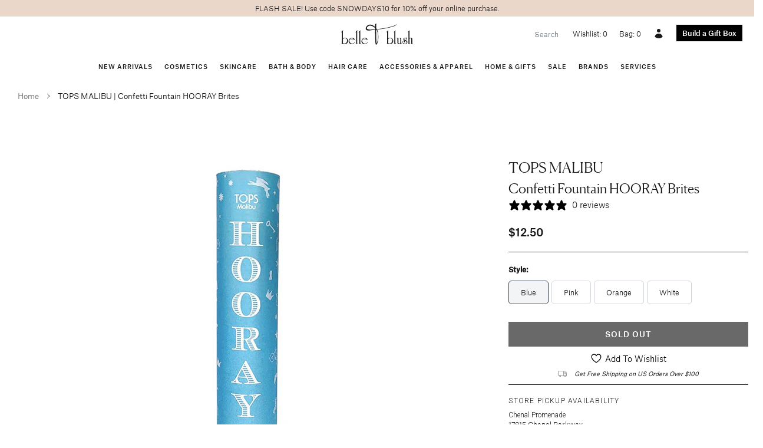

--- FILE ---
content_type: text/html; charset=utf-8
request_url: https://www.belleandblush.com/products/tops-malibu-confetti-fountain-hooray-brites
body_size: 37109
content:






<!doctype html>
<html lang="en">
  <head>


    
    <!-- Google Tag Manager -->
<script>(function(w,d,s,l,i){w[l]=w[l]||[];w[l].push({'gtm.start':
new Date().getTime(),event:'gtm.js'});var f=d.getElementsByTagName(s)[0],
j=d.createElement(s),dl=l!='dataLayer'?'&l='+l:'';j.async=true;j.src=
'https://www.googletagmanager.com/gtm.js?id='+i+dl;f.parentNode.insertBefore(j,f);
})(window,document,'script','dataLayer','GTM-MXHM2Q6'); gtag('config', 'AW-714075449');</script>
<!-- End Google Tag Manager -->
    
<title>
    TOPS MALIBU | Confetti Fountain HOORAY Brites
</title>


    <meta name="description" content="TOPS MALIBU | Confetti Fountain HOORAY Brites - Create a shower of joy and celebration with an explosion of butterflies, hearts, stars, and streamers">


    <meta charset="utf-8">
    <meta http-equiv="X-UA-Compatible" content="IE=edge">
    
    <meta name="viewport" content="width=device-width , initial-scale=1 , maximum-scale=5 , shrink-to-fit=no , user-scalable=yes">
    <link rel="stylesheet" href="https://cdnjs.cloudflare.com/ajax/libs/slick-carousel/1.9.0/slick-theme.css">
    <link rel="stylesheet" href="https://cdnjs.cloudflare.com/ajax/libs/slick-carousel/1.9.0/slick.css">
    <link rel="canonical" href="https://www.belleandblush.com/products/tops-malibu-confetti-fountain-hooray-brites">
    
<link type="text/css" href="//www.belleandblush.com/cdn/shop/t/53/assets/layout.theme.css?v=107690892028652314941664981376" rel="stylesheet"><link type="text/css" href="//www.belleandblush.com/cdn/shop/t/53/assets/theme.css?v=68092600012619097221764914987" rel="stylesheet">
<link type="text/css" href="//www.belleandblush.com/cdn/shop/t/53/assets/wishlist-app-style.css?v=173864028402196596551764919401" rel="stylesheet">

<style type="text/css">
/* box builder button */
a.box-builder-link {
  background-color: #000;
  display: flex;
  align-items: center;
  color: white;
  margin-top: 4px;
  justify-content: center;
  font-weight: 500;
}

a.box-builder-link.left {
  justify-content: left;
}

a.box-builder-link:hover {
  background-color: #525252;
}

/* collection product swatches */
.collection-product-swatches {
  display: flex;
  justify-content: center;
  flex-wrap: wrap;
}

.collection-product-swatches label {
  margin-right: 4px;
}

@media (max-width: 576px) {
  .collection-product-swatches span {
    width: 100%;
  }
}

/* pagination */
.pagination {
  font-size: 16px;
}

.pagination .container {
  border-top: 1px solid #e7e8e7;
  margin-top: 30px;
  padding-top: 20px;
}

.pagination span {
  margin-right: 8px;
}

.pagination span:last-of-type {
  margin-right: 0px;
}

.pagination .current {
  font-weight: bold;
}

.pagination .prev {
  margin-right: 20px;
}

.pagination .next {
  margin-left: 20px;
}

/* breadcrumb */
.breadcrumb {
  background: none;
  font-size: 13px;
  color: #666;
  align-items: center;
}

.breadcrumb > * {
  margin-right: 10px;
}

.breadcrumb span {
  font-size: 15px;
}

.breadcrumb span:last-of-type {
  margin-right: 0;
  font-size: 13px;
  color: black;
}

.breadcrumb svg {
  stroke: #333;
  width: 12px;
  height: 12px;
}

/* product */
#quantity {
  padding: 5px;
  width: 40px;
  border: 1px solid #777;
}

/* carousel */
/*.carousel .text-black .card-img-overlay {
  background: rgba(255, 255, 255, 0.6);
}*/

.carousel .text-sm {
  font-size: 0.875rem;
  line-height: 1.25rem;
}
.carousel .text-base {
  font-size: 1rem;
  line-height: 1.5rem;
}
.carousel .text-lg {
  font-size: 1.125rem;
  line-height: 1.75rem;
}
.carousel .text-xl {
  font-size: 1.25rem;
  line-height: 1.75rem;
}
.carousel .text-2xl {
  font-size: 1.5rem;
  line-height: 2rem;
}
.carousel .text-4xl {
  font-size: 2.25rem;
  line-height: 2.5rem;
}
.carousel .text-6xl {
  font-size: 3.75rem;
  line-height: 1;
}
.carousel .text-8xl {
  font-size: 6rem;
  line-height: 1;
}
.carousel .italic {
  font-style: italic;
}
.carousel .uppercase {
  text-transform: uppercase;
}

@media (max-width: 640px) {
  .card-img-overlay > div {
    align-items: center !important;
    justify-content: center !important;
  }

  .carousel .card-img-overlay h1 {
    font-size: 3em;
  }

  .carousel .card-img-overlay h5 {
    font-size: 1.4em;
  }
}
</style>
    <script>window.performance && window.performance.mark && window.performance.mark('shopify.content_for_header.start');</script><meta name="google-site-verification" content="yCkI5X9Yo38SoId5fsY5xpN3fV5Ox34pmMRTQK0w8rE">
<meta name="google-site-verification" content="Y9S4gSbuU8yougXUdQKU7Kog7druiMAcidKqxHznrho">
<meta id="shopify-digital-wallet" name="shopify-digital-wallet" content="/7806461/digital_wallets/dialog">
<meta name="shopify-checkout-api-token" content="efa0eb3ec4379f7ed58ea373ba302b57">
<meta id="in-context-paypal-metadata" data-shop-id="7806461" data-venmo-supported="true" data-environment="production" data-locale="en_US" data-paypal-v4="true" data-currency="USD">
<link rel="alternate" type="application/json+oembed" href="https://www.belleandblush.com/products/tops-malibu-confetti-fountain-hooray-brites.oembed">
<script async="async" src="/checkouts/internal/preloads.js?locale=en-US"></script>
<script id="shopify-features" type="application/json">{"accessToken":"efa0eb3ec4379f7ed58ea373ba302b57","betas":["rich-media-storefront-analytics"],"domain":"www.belleandblush.com","predictiveSearch":true,"shopId":7806461,"locale":"en"}</script>
<script>var Shopify = Shopify || {};
Shopify.shop = "belleandblush.myshopify.com";
Shopify.locale = "en";
Shopify.currency = {"active":"USD","rate":"1.0"};
Shopify.country = "US";
Shopify.theme = {"name":"belleandblush-shopify-theme\/main","id":135375192317,"schema_name":null,"schema_version":null,"theme_store_id":null,"role":"main"};
Shopify.theme.handle = "null";
Shopify.theme.style = {"id":null,"handle":null};
Shopify.cdnHost = "www.belleandblush.com/cdn";
Shopify.routes = Shopify.routes || {};
Shopify.routes.root = "/";</script>
<script type="module">!function(o){(o.Shopify=o.Shopify||{}).modules=!0}(window);</script>
<script>!function(o){function n(){var o=[];function n(){o.push(Array.prototype.slice.apply(arguments))}return n.q=o,n}var t=o.Shopify=o.Shopify||{};t.loadFeatures=n(),t.autoloadFeatures=n()}(window);</script>
<script id="shop-js-analytics" type="application/json">{"pageType":"product"}</script>
<script defer="defer" async type="module" src="//www.belleandblush.com/cdn/shopifycloud/shop-js/modules/v2/client.init-shop-cart-sync_BT-GjEfc.en.esm.js"></script>
<script defer="defer" async type="module" src="//www.belleandblush.com/cdn/shopifycloud/shop-js/modules/v2/chunk.common_D58fp_Oc.esm.js"></script>
<script defer="defer" async type="module" src="//www.belleandblush.com/cdn/shopifycloud/shop-js/modules/v2/chunk.modal_xMitdFEc.esm.js"></script>
<script type="module">
  await import("//www.belleandblush.com/cdn/shopifycloud/shop-js/modules/v2/client.init-shop-cart-sync_BT-GjEfc.en.esm.js");
await import("//www.belleandblush.com/cdn/shopifycloud/shop-js/modules/v2/chunk.common_D58fp_Oc.esm.js");
await import("//www.belleandblush.com/cdn/shopifycloud/shop-js/modules/v2/chunk.modal_xMitdFEc.esm.js");

  window.Shopify.SignInWithShop?.initShopCartSync?.({"fedCMEnabled":true,"windoidEnabled":true});

</script>
<script>(function() {
  var isLoaded = false;
  function asyncLoad() {
    if (isLoaded) return;
    isLoaded = true;
    var urls = ["\/\/www.powr.io\/powr.js?powr-token=belleandblush.myshopify.com\u0026external-type=shopify\u0026shop=belleandblush.myshopify.com","\/\/d1liekpayvooaz.cloudfront.net\/apps\/customizery\/customizery.js?shop=belleandblush.myshopify.com","\/\/tag.marinsm.com\/serve\/5b057a2b09d5907f1600006c.js?shop=belleandblush.myshopify.com","https:\/\/cdn.506.io\/eg\/script.js?shop=belleandblush.myshopify.com","https:\/\/reorder-master.hulkapps.com\/reorderjs\/re-order.js?1702600714\u0026shop=belleandblush.myshopify.com","https:\/\/static.klaviyo.com\/onsite\/js\/klaviyo.js?company_id=TNUHiP\u0026shop=belleandblush.myshopify.com","https:\/\/shopify-widget.route.com\/shopify.widget.js?shop=belleandblush.myshopify.com"];
    for (var i = 0; i < urls.length; i++) {
      var s = document.createElement('script');
      s.type = 'text/javascript';
      s.async = true;
      s.src = urls[i];
      var x = document.getElementsByTagName('script')[0];
      x.parentNode.insertBefore(s, x);
    }
  };
  if(window.attachEvent) {
    window.attachEvent('onload', asyncLoad);
  } else {
    window.addEventListener('load', asyncLoad, false);
  }
})();</script>
<script id="__st">var __st={"a":7806461,"offset":-21600,"reqid":"8d519424-aa0c-4372-915e-08b86c12bad4-1769416709","pageurl":"www.belleandblush.com\/products\/tops-malibu-confetti-fountain-hooray-brites","u":"3fb3303ee241","p":"product","rtyp":"product","rid":6666279387292};</script>
<script>window.ShopifyPaypalV4VisibilityTracking = true;</script>
<script id="captcha-bootstrap">!function(){'use strict';const t='contact',e='account',n='new_comment',o=[[t,t],['blogs',n],['comments',n],[t,'customer']],c=[[e,'customer_login'],[e,'guest_login'],[e,'recover_customer_password'],[e,'create_customer']],r=t=>t.map((([t,e])=>`form[action*='/${t}']:not([data-nocaptcha='true']) input[name='form_type'][value='${e}']`)).join(','),a=t=>()=>t?[...document.querySelectorAll(t)].map((t=>t.form)):[];function s(){const t=[...o],e=r(t);return a(e)}const i='password',u='form_key',d=['recaptcha-v3-token','g-recaptcha-response','h-captcha-response',i],f=()=>{try{return window.sessionStorage}catch{return}},m='__shopify_v',_=t=>t.elements[u];function p(t,e,n=!1){try{const o=window.sessionStorage,c=JSON.parse(o.getItem(e)),{data:r}=function(t){const{data:e,action:n}=t;return t[m]||n?{data:e,action:n}:{data:t,action:n}}(c);for(const[e,n]of Object.entries(r))t.elements[e]&&(t.elements[e].value=n);n&&o.removeItem(e)}catch(o){console.error('form repopulation failed',{error:o})}}const l='form_type',E='cptcha';function T(t){t.dataset[E]=!0}const w=window,h=w.document,L='Shopify',v='ce_forms',y='captcha';let A=!1;((t,e)=>{const n=(g='f06e6c50-85a8-45c8-87d0-21a2b65856fe',I='https://cdn.shopify.com/shopifycloud/storefront-forms-hcaptcha/ce_storefront_forms_captcha_hcaptcha.v1.5.2.iife.js',D={infoText:'Protected by hCaptcha',privacyText:'Privacy',termsText:'Terms'},(t,e,n)=>{const o=w[L][v],c=o.bindForm;if(c)return c(t,g,e,D).then(n);var r;o.q.push([[t,g,e,D],n]),r=I,A||(h.body.append(Object.assign(h.createElement('script'),{id:'captcha-provider',async:!0,src:r})),A=!0)});var g,I,D;w[L]=w[L]||{},w[L][v]=w[L][v]||{},w[L][v].q=[],w[L][y]=w[L][y]||{},w[L][y].protect=function(t,e){n(t,void 0,e),T(t)},Object.freeze(w[L][y]),function(t,e,n,w,h,L){const[v,y,A,g]=function(t,e,n){const i=e?o:[],u=t?c:[],d=[...i,...u],f=r(d),m=r(i),_=r(d.filter((([t,e])=>n.includes(e))));return[a(f),a(m),a(_),s()]}(w,h,L),I=t=>{const e=t.target;return e instanceof HTMLFormElement?e:e&&e.form},D=t=>v().includes(t);t.addEventListener('submit',(t=>{const e=I(t);if(!e)return;const n=D(e)&&!e.dataset.hcaptchaBound&&!e.dataset.recaptchaBound,o=_(e),c=g().includes(e)&&(!o||!o.value);(n||c)&&t.preventDefault(),c&&!n&&(function(t){try{if(!f())return;!function(t){const e=f();if(!e)return;const n=_(t);if(!n)return;const o=n.value;o&&e.removeItem(o)}(t);const e=Array.from(Array(32),(()=>Math.random().toString(36)[2])).join('');!function(t,e){_(t)||t.append(Object.assign(document.createElement('input'),{type:'hidden',name:u})),t.elements[u].value=e}(t,e),function(t,e){const n=f();if(!n)return;const o=[...t.querySelectorAll(`input[type='${i}']`)].map((({name:t})=>t)),c=[...d,...o],r={};for(const[a,s]of new FormData(t).entries())c.includes(a)||(r[a]=s);n.setItem(e,JSON.stringify({[m]:1,action:t.action,data:r}))}(t,e)}catch(e){console.error('failed to persist form',e)}}(e),e.submit())}));const S=(t,e)=>{t&&!t.dataset[E]&&(n(t,e.some((e=>e===t))),T(t))};for(const o of['focusin','change'])t.addEventListener(o,(t=>{const e=I(t);D(e)&&S(e,y())}));const B=e.get('form_key'),M=e.get(l),P=B&&M;t.addEventListener('DOMContentLoaded',(()=>{const t=y();if(P)for(const e of t)e.elements[l].value===M&&p(e,B);[...new Set([...A(),...v().filter((t=>'true'===t.dataset.shopifyCaptcha))])].forEach((e=>S(e,t)))}))}(h,new URLSearchParams(w.location.search),n,t,e,['guest_login'])})(!0,!0)}();</script>
<script integrity="sha256-4kQ18oKyAcykRKYeNunJcIwy7WH5gtpwJnB7kiuLZ1E=" data-source-attribution="shopify.loadfeatures" defer="defer" src="//www.belleandblush.com/cdn/shopifycloud/storefront/assets/storefront/load_feature-a0a9edcb.js" crossorigin="anonymous"></script>
<script data-source-attribution="shopify.dynamic_checkout.dynamic.init">var Shopify=Shopify||{};Shopify.PaymentButton=Shopify.PaymentButton||{isStorefrontPortableWallets:!0,init:function(){window.Shopify.PaymentButton.init=function(){};var t=document.createElement("script");t.src="https://www.belleandblush.com/cdn/shopifycloud/portable-wallets/latest/portable-wallets.en.js",t.type="module",document.head.appendChild(t)}};
</script>
<script data-source-attribution="shopify.dynamic_checkout.buyer_consent">
  function portableWalletsHideBuyerConsent(e){var t=document.getElementById("shopify-buyer-consent"),n=document.getElementById("shopify-subscription-policy-button");t&&n&&(t.classList.add("hidden"),t.setAttribute("aria-hidden","true"),n.removeEventListener("click",e))}function portableWalletsShowBuyerConsent(e){var t=document.getElementById("shopify-buyer-consent"),n=document.getElementById("shopify-subscription-policy-button");t&&n&&(t.classList.remove("hidden"),t.removeAttribute("aria-hidden"),n.addEventListener("click",e))}window.Shopify?.PaymentButton&&(window.Shopify.PaymentButton.hideBuyerConsent=portableWalletsHideBuyerConsent,window.Shopify.PaymentButton.showBuyerConsent=portableWalletsShowBuyerConsent);
</script>
<script data-source-attribution="shopify.dynamic_checkout.cart.bootstrap">document.addEventListener("DOMContentLoaded",(function(){function t(){return document.querySelector("shopify-accelerated-checkout-cart, shopify-accelerated-checkout")}if(t())Shopify.PaymentButton.init();else{new MutationObserver((function(e,n){t()&&(Shopify.PaymentButton.init(),n.disconnect())})).observe(document.body,{childList:!0,subtree:!0})}}));
</script>
<link id="shopify-accelerated-checkout-styles" rel="stylesheet" media="screen" href="https://www.belleandblush.com/cdn/shopifycloud/portable-wallets/latest/accelerated-checkout-backwards-compat.css" crossorigin="anonymous">
<style id="shopify-accelerated-checkout-cart">
        #shopify-buyer-consent {
  margin-top: 1em;
  display: inline-block;
  width: 100%;
}

#shopify-buyer-consent.hidden {
  display: none;
}

#shopify-subscription-policy-button {
  background: none;
  border: none;
  padding: 0;
  text-decoration: underline;
  font-size: inherit;
  cursor: pointer;
}

#shopify-subscription-policy-button::before {
  box-shadow: none;
}

      </style>

<script>window.performance && window.performance.mark && window.performance.mark('shopify.content_for_header.end');</script>
    <style>
      @font-face {
        font-family : 'Atlas Grotesk';
        font-stretch : normal;
        font-style : normal;
        font-weight : 500;
        src : url( '//www.belleandblush.com/cdn/shop/t/53/assets/atlas-grotesk-medium.eot?v=151791552597289303791662583931' );
        src : url( '//www.belleandblush.com/cdn/shop/t/53/assets/atlas-grotesk-medium.eot?%23iefix&v=151791552597289303791662583931' ) format( 'embedded-opentype' ),
              url( '//www.belleandblush.com/cdn/shop/t/53/assets/atlas-grotesk-medium.woff2?v=57237620877366559741662583924' ) format( 'woff2' ),
              url( '//www.belleandblush.com/cdn/shop/t/53/assets/atlas-grotesk-medium.woff?v=34936479549598462871662583920' ) format( 'woff' );
      }
      @font-face {
        font-family : 'Atlas Grotesk';
        font-stretch : normal;
        font-style : normal;
        font-weight : 400;
        src : url( '//www.belleandblush.com/cdn/shop/t/53/assets/atlas-grotesk-regular-web.eot?v=9893537226422882721662583891' );
        src : url( '//www.belleandblush.com/cdn/shop/t/53/assets/atlas-grotesk-regular-web.eot?%23iefix&v=9893537226422882721662583891' ) format( 'embedded-opentype' ),
              url( '//www.belleandblush.com/cdn/shop/t/53/assets/atlas-grotesk-regular-web.woff2?v=172284493377640827601662583949' ) format( 'woff2' ),
              url( '//www.belleandblush.com/cdn/shop/t/53/assets/atlas-grotesk-regular-web.woff?v=58126448144534588211662583895' ) format( 'woff' );
      }
      @font-face {
        font-family : 'Atlas Grotesk';
        font-stretch : normal;
        font-style : normal;
        font-weight : 300;
        src : url( '//www.belleandblush.com/cdn/shop/t/53/assets/atlas-grotesk-light-web.eot?v=1582313258387304231662583952' );
        src : url( '//www.belleandblush.com/cdn/shop/t/53/assets/atlas-grotesk-light-web.eot?%23iefix&v=1582313258387304231662583952' ) format( 'embedded-opentype' ),
              url( '//www.belleandblush.com/cdn/shop/t/53/assets/atlas-grotesk-light-web.woff2?v=78123308930951097641662583934' ) format( 'woff2' ),
              url( '//www.belleandblush.com/cdn/shop/t/53/assets/atlas-grotesk-light-web.woff?v=35927683781175265321662583949' ) format( 'woff' );
      }
      @font-face {
        font-family : 'Canela';
        font-stretch : normal;
        font-style : normal;
        font-weight : 300;
        src : url( '//www.belleandblush.com/cdn/shop/t/53/assets/canela-light-web.eot?v=130744700774800997261662583946' );
        src : url( '//www.belleandblush.com/cdn/shop/t/53/assets/canela-light-web.eot?%23iefix&v=130744700774800997261662583946' ) format( 'embedded-opentype' ),
              url( '//www.belleandblush.com/cdn/shop/t/53/assets/canela-light-web.woff2?v=29528916167895730741662583892' ) format( 'woff2' ),
              url( '//www.belleandblush.com/cdn/shop/t/53/assets/canela-light-web.woff?v=171617031695693771191662583920' ) format( 'woff' );
      }
      @font-face {
        font-family : 'Canela';
        font-stretch : normal;
        font-style : italic;
        font-weight : 300;
        src : url( '//www.belleandblush.com/cdn/shop/t/53/assets/canela-light-italic-web.eot?v=460276134108258161662583949' );
        src : url( '//www.belleandblush.com/cdn/shop/t/53/assets/canela-light-italic-web.eot?%23iefix&v=460276134108258161662583949' ) format( 'embedded-opentype' ),
              url( '//www.belleandblush.com/cdn/shop/t/53/assets/canela-light-italic-web.woff?v=112319440771402517791662583934' ) format( 'woff2' ),
              url( '//www.belleandblush.com/cdn/shop/t/53/assets/canela-light-italic-web.woff?v=112319440771402517791662583934' ) format( 'woff' );
      }
    </style>
    <style>
      .layer {
        overflow-x : hidden;
      }
      @media( min-width : 992px ) {
        .layer {
          overflow-x : visible;
        }
      }
      .group {
        transition : transform 300ms ease;
      }
      .stage-open .group {
        transform : translateX( 250px );
      }
      .stage-shelf {
        transition : transform 300ms ease;
        -webkit-overflow-scrolling : touch;
        transform : translateX( -250px );
        position : fixed !important;
        z-index : 1030 !important;
        overflow-y : auto;
      }
      .stage-open + .stage-shelf {
        transform : translateX( 0 );
      }
      [data-toggle="stage"] polyline {
        transition : transform 300ms ease;
        transform-origin : 13.333px;
        transform : rotate( 0deg );
      }
      .stage-open [data-toggle="stage"] polyline:first-of-type {
        transform : rotate( -45deg );
      }
      .stage-open [data-toggle="stage"] polyline:last-of-type {
        transform : rotate( 45deg );
      }
      .navbar .dropdown:hover .dropdown-menu {
        display : block;
      }
      [x-cloak] { display: none !important; }
    </style>
    
    <script src="https://code.jquery.com/jquery-3.3.1.min.js"></script>
    <script defer src="https://unpkg.com/alpinejs@3.10.5/dist/cdn.min.js"></script>
    <link rel="apple-touch-icon" sizes="180x180" href="//www.belleandblush.com/cdn/shop/t/53/assets/apple-touch-icon.png?v=139721812240453828331662583938">
    <link rel="icon" type="image/png" sizes="32x32" href="//www.belleandblush.com/cdn/shop/t/53/assets/favicon-32x32.png?v=182456328082714909271662583892">
    <link rel="icon" type="image/png" sizes="16x16" href="//www.belleandblush.com/cdn/shop/t/53/assets/favicon-16x16.png?v=53866450359750961681662583887">
    <link rel="manifest" href="//www.belleandblush.com/cdn/shop/t/53/assets/site.webmanifest?v=153470329064077402901662583925">
  <link href='https://fonts.googleapis.com/css?family=Lato:300,400,700,900|Manjari:400,700|Nunito:300,400,600,700,800|Roboto:300,400,500,700,900&display=swap' rel='stylesheet'>
                                   <link rel='stylesheet' href='https://reorder-master.hulkapps.com/css/re-order.css?v=2023-02-20 17:57:57'>
<!-- BEGIN app block: shopify://apps/route-protection-tracking/blocks/settings/fb8ca446-3fcd-450e-b3b6-e8e3615553e2 --><!-- BEGIN app snippet: route_snippet -->
  <style>
    .pw-route-protection {
    margin-top: -20px !important;
  }
.pw-cashback-benefit-check svg{
display: inline !important;
vertical-align: baseline;
 }
button.full-unstyled-link.route-continue-without-coverage-link {
    font-size: 13px !important;
}
  </style>


<script>
document.addEventListener('DOMContentLoaded', function() {
  new RouteWidget({
    entrypoints: 'button.btn-primary[name=checkout]',
    containerPlacement: '',
    widgetType: 'preferred-checkout',
    shopDomain: 'belleandblush.myshopify.com'
  });
});
</script><!-- END app snippet -->

 <!-- END app block --><!-- BEGIN app block: shopify://apps/eg-auto-add-to-cart/blocks/app-embed/0f7d4f74-1e89-4820-aec4-6564d7e535d2 -->










  
    <script
      async
      type="text/javascript"
      src="https://cdn.506.io/eg/script.js?shop=belleandblush.myshopify.com&v=7"
    ></script>
  



  <meta id="easygift-shop" itemid="c2hvcF8kXzE3Njk0MTY3MDk=" content="{&quot;isInstalled&quot;:true,&quot;installedOn&quot;:&quot;2021-10-27T18:19:56.954Z&quot;,&quot;appVersion&quot;:&quot;3.0&quot;,&quot;subscriptionName&quot;:&quot;Unlimited&quot;,&quot;cartAnalytics&quot;:true,&quot;freeTrialEndsOn&quot;:null,&quot;settings&quot;:{&quot;reminderBannerStyle&quot;:{&quot;position&quot;:{&quot;horizontal&quot;:&quot;right&quot;,&quot;vertical&quot;:&quot;bottom&quot;},&quot;imageUrl&quot;:null,&quot;closingMode&quot;:&quot;doNotAutoClose&quot;,&quot;cssStyles&quot;:&quot;&quot;,&quot;displayAfter&quot;:5,&quot;headerText&quot;:&quot;&quot;,&quot;primaryColor&quot;:&quot;#000000&quot;,&quot;reshowBannerAfter&quot;:&quot;everyNewSession&quot;,&quot;selfcloseAfter&quot;:5,&quot;showImage&quot;:false,&quot;subHeaderText&quot;:&quot;&quot;},&quot;addedItemIdentifier&quot;:&quot;_Gifted&quot;,&quot;ignoreOtherAppLineItems&quot;:null,&quot;customVariantsInfoLifetimeMins&quot;:1440,&quot;redirectPath&quot;:null,&quot;ignoreNonStandardCartRequests&quot;:false,&quot;bannerStyle&quot;:{&quot;position&quot;:{&quot;horizontal&quot;:&quot;right&quot;,&quot;vertical&quot;:&quot;bottom&quot;},&quot;cssStyles&quot;:null,&quot;primaryColor&quot;:&quot;#000000&quot;},&quot;themePresetId&quot;:&quot;0&quot;,&quot;notificationStyle&quot;:{&quot;position&quot;:{&quot;horizontal&quot;:&quot;right&quot;,&quot;vertical&quot;:&quot;top&quot;},&quot;primaryColor&quot;:&quot;#000000&quot;,&quot;duration&quot;:&quot;3&quot;,&quot;cssStyles&quot;:&quot;#aca-notifications-wrapper {\n  display: block;\n  right: 0;\n  top: 0;\n  position: fixed;\n  z-index: 99999999;\n  max-height: 100%;\n  overflow: auto;\n}\n.aca-notification-container {\n  display: flex;\n  flex-direction: row;\n  text-align: left;\n  font-size: 16px;\n  margin: 12px;\n  padding: 8px;\n  background-color: #FFFFFF;\n  width: fit-content;\n  box-shadow: rgb(170 170 170) 0px 0px 5px;\n  border-radius: 8px;\n  opacity: 0;\n  transition: opacity 0.4s ease-in-out;\n}\n.aca-notification-container .aca-notification-image {\n  display: flex;\n  align-items: center;\n  justify-content: center;\n  min-height: 60px;\n  min-width: 60px;\n  height: 60px;\n  width: 60px;\n  background-color: #FFFFFF;\n  margin: 8px;\n}\n.aca-notification-image img {\n  display: block;\n  max-width: 100%;\n  max-height: 100%;\n  width: auto;\n  height: auto;\n  border-radius: 6px;\n  box-shadow: rgba(99, 115, 129, 0.29) 0px 0px 4px 1px;\n}\n.aca-notification-container .aca-notification-text {\n  flex-grow: 1;\n  margin: 8px;\n  max-width: 260px;\n}\n.aca-notification-heading {\n  font-size: 24px;\n  margin: 0 0 0.3em 0;\n  line-height: normal;\n  word-break: break-word;\n  line-height: 1.2;\n  max-height: 3.6em;\n  overflow: hidden;\n  color: #000000;\n}\n.aca-notification-subheading {\n  font-size: 18px;\n  margin: 0;\n  line-height: normal;\n  word-break: break-word;\n  line-height: 1.4;\n  max-height: 5.6em;\n  overflow: hidden;\n  color: #000000;\n}\n@media screen and (max-width: 450px) {\n  #aca-notifications-wrapper {\n    left: 0;\n    right: 0;\n  }\n  .aca-notification-container {\n    width: auto;\n  }\n.aca-notification-container .aca-notification-text {\n    max-width: none;\n  }\n}&quot;,&quot;hasCustomizations&quot;:false},&quot;fetchCartData&quot;:false,&quot;useLocalStorage&quot;:{&quot;expiryMinutes&quot;:null,&quot;enabled&quot;:false},&quot;popupStyle&quot;:{&quot;closeModalOutsideClick&quot;:true,&quot;priceShowZeroDecimals&quot;:true,&quot;primaryColor&quot;:&quot;#000000&quot;,&quot;secondaryColor&quot;:&quot;black&quot;,&quot;cssStyles&quot;:&quot;#aca-modal {\n  position: fixed;\n  left: 0;\n  top: 0;\n  width: 100%;\n  height: 100%;\n  background: rgba(0, 0, 0, 0.5);\n  z-index: 99999999;\n  overflow-x: hidden;\n  overflow-y: auto;\n  display: block;\n}\n#aca-modal-wrapper {\n  display: flex;\n  align-items: center;\n  width: 80%;\n  height: auto;\n  max-width: 1000px;\n  min-height: calc(100% - 60px);\n  margin: 30px auto;\n}\n#aca-modal-container {\n  position: relative;\n  display: flex;\n  flex-direction: column;\n  align-items: center;\n  justify-content: center;\n  box-shadow: 0 0 1.5rem rgba(17, 17, 17, 0.7);\n  width: 100%;\n  padding: 20px;\n  background-color: #FFFFFF;\n}\n#aca-close-icon-container {\n  position: absolute;\n  top: 12px;\n  right: 12px;\n  width: 25px;\n  display: none;\n}\n#aca-close-icon {\n  stroke: #333333;\n}\n#aca-modal-headline {\n  text-align: center;\n  text-transform: none;\n  letter-spacing: normal;\n  margin: 0.5em 0;\n  font-size: 30px;\n  color: black;\n}\n#aca-modal-subheadline {\n  text-align: center;\n  font-weight: normal;\n  margin: 0 0 0.5em 0;\n  font-size: 20px;\n  color: black;\n}\n#aca-products-container {\n  display: flex;\n  align-items: flex-start;\n  justify-content: center;\n  flex-wrap: wrap;\n  width: 85%;\n}\n#aca-products-container .aca-product {\n  text-align: center;\n  margin: 30px;\n  width: 200px;\n}\n.aca-product-image {\n  display: flex;\n  align-items: center;\n  justify-content: center;\n  width: 100%;\n  height: 200px;\n  background-color: #FFFFFF;\n  margin-bottom: 1em;\n}\n.aca-product-image img {\n  display: block;\n  max-width: 100%;\n  max-height: 100%;\n  width: auto;\n  height: auto;\n}\n.aca-product-name {\n  color: #333333;\n  line-height: inherit;\n  word-break: break-word;\n  font-size: 16px;\n}\n.aca-product-price {\n  color: #333333;\n  line-height: inherit;\n  font-size: 16px;\n}\n.aca-product-dropdown {\n  position: relative;\n  display: flex;\n  align-items: center;\n  cursor: pointer;\n  width: 100%;\n  height: 42px;\n  background-color: #FFFFFF;\n  line-height: inherit;\n  margin-bottom: 1em;\n}\n.aca-product-dropdown .dropdown-icon {\n  position: absolute;\n  right: 8px;\n  height: 12px;\n  width: 12px;\n  fill: #E1E3E4;\n}\n.aca-product-dropdown select::before,\n.aca-product-dropdown select::after {\n  box-sizing: border-box;\n}\nselect.aca-product-dropdown::-ms-expand {\n  display: none;\n}\n.aca-product-dropdown select {\n  box-sizing: border-box;\n  background-color: transparent;\n  border: none;\n  margin: 0;\n  cursor: inherit;\n  line-height: inherit;\n  outline: none;\n  -moz-appearance: none;\n  -webkit-appearance: none;\n  appearance: none;\n  background-image: none;\n  border-top-left-radius: 0;\n  border-top-right-radius: 0;\n  border-bottom-right-radius: 0;\n  border-bottom-left-radius: 0;\n  z-index: 1;\n  width: 100%;\n  height: 100%;\n  cursor: pointer;\n  border: 1px solid #E1E3E4;\n  border-radius: 2px;\n  color: #333333;\n  padding: 0 30px 0 10px;\n  font-size: 15px;\n}\n.aca-product-button {\n  border: none;\n  cursor: pointer;\n  width: 100%;\n  min-height: 42px;\n  word-break: break-word;\n  padding: 8px 14px;\n  background-color: #000000;\n  text-transform: uppercase;\n  line-height: inherit;\n  border: 1px solid transparent;\n  border-radius: 2px;\n  font-size: 14px;\n  color: #FFFFFF;\n  font-weight: bold;\n  letter-spacing: 1.039px;\n}\n#aca-bottom-close {\n  cursor: pointer;\n  text-align: center;\n  word-break: break-word;\n  color: #000000;\n  font-size: 16px;\n}\n@media screen and (max-width: 700px) {\n  #aca-products-container {\n    justify-content: center;\n    width: 90%;\n    padding: 0;\n  }\n}\n@media screen and (max-width: 450px) {\n  #aca-modal-wrapper {\n    width: 90%;\n  }\n  #aca-products-container {\n    width: 90%;\n  }\n  #aca-close-icon-container {\n    display: block;\n  }\n  #aca-products-container .aca-product {\n    width: 90%;\n    margin: 20px 0;\n  }\n  .aca-product-image {\n    height: auto;\n  }\n}&quot;,&quot;hasCustomizations&quot;:true,&quot;addButtonText&quot;:&quot;Add to Cart&quot;,&quot;dismissButtonText&quot;:&quot;Close&quot;,&quot;outOfStockButtonText&quot;:&quot;Out of Stock&quot;,&quot;imageUrl&quot;:null,&quot;showProductLink&quot;:false,&quot;subscriptionLabel&quot;:&quot;Subscription Plan&quot;},&quot;refreshAfterBannerClick&quot;:false,&quot;disableReapplyRules&quot;:false,&quot;disableReloadOnFailedAddition&quot;:false,&quot;autoReloadCartPage&quot;:false,&quot;ajaxRedirectPath&quot;:null,&quot;allowSimultaneousRequests&quot;:false,&quot;applyRulesOnCheckout&quot;:false,&quot;enableCartCtrlOverrides&quot;:true,&quot;customRedirectFromCart&quot;:null,&quot;scriptSettings&quot;:{&quot;branding&quot;:{&quot;removalRequestSent&quot;:null,&quot;show&quot;:false},&quot;productPageRedirection&quot;:{&quot;enabled&quot;:false,&quot;products&quot;:[],&quot;redirectionURL&quot;:&quot;\/&quot;},&quot;debugging&quot;:{&quot;enabled&quot;:false,&quot;enabledOn&quot;:null,&quot;stringifyObj&quot;:false},&quot;customCSS&quot;:null,&quot;decodePayload&quot;:false,&quot;hideAlertsOnFrontend&quot;:false,&quot;removeEGPropertyFromSplitActionLineItems&quot;:false,&quot;fetchProductInfoFromSavedDomain&quot;:false,&quot;enableBuyNowInterceptions&quot;:false,&quot;removeProductsAddedFromExpiredRules&quot;:false,&quot;useFinalPrice&quot;:false,&quot;hideGiftedPropertyText&quot;:false,&quot;fetchCartDataBeforeRequest&quot;:false,&quot;delayUpdates&quot;:2000},&quot;accessToEnterprise&quot;:false},&quot;translations&quot;:null,&quot;defaultLocale&quot;:&quot;en&quot;,&quot;shopDomain&quot;:&quot;www.belleandblush.com&quot;}">


<script defer>
  (async function() {
    try {

      const blockVersion = "v3"
      if (blockVersion != "v3") {
        return
      }

      let metaErrorFlag = false;
      if (metaErrorFlag) {
        return
      }

      // Parse metafields as JSON
      const metafields = {};

      // Process metafields in JavaScript
      let savedRulesArray = [];
      for (const [key, value] of Object.entries(metafields)) {
        if (value) {
          for (const prop in value) {
            // avoiding Object.Keys for performance gain -- no need to make an array of keys.
            savedRulesArray.push(value);
            break;
          }
        }
      }

      const metaTag = document.createElement('meta');
      metaTag.id = 'easygift-rules';
      metaTag.content = JSON.stringify(savedRulesArray);
      metaTag.setAttribute('itemid', 'cnVsZXNfJF8xNzY5NDE2NzA5');

      document.head.appendChild(metaTag);
      } catch (err) {
        
      }
  })();
</script>


  <script
    type="text/javascript"
    defer
  >

    (function () {
      try {
        window.EG_INFO = window.EG_INFO || {};
        var shopInfo = {"isInstalled":true,"installedOn":"2021-10-27T18:19:56.954Z","appVersion":"3.0","subscriptionName":"Unlimited","cartAnalytics":true,"freeTrialEndsOn":null,"settings":{"reminderBannerStyle":{"position":{"horizontal":"right","vertical":"bottom"},"imageUrl":null,"closingMode":"doNotAutoClose","cssStyles":"","displayAfter":5,"headerText":"","primaryColor":"#000000","reshowBannerAfter":"everyNewSession","selfcloseAfter":5,"showImage":false,"subHeaderText":""},"addedItemIdentifier":"_Gifted","ignoreOtherAppLineItems":null,"customVariantsInfoLifetimeMins":1440,"redirectPath":null,"ignoreNonStandardCartRequests":false,"bannerStyle":{"position":{"horizontal":"right","vertical":"bottom"},"cssStyles":null,"primaryColor":"#000000"},"themePresetId":"0","notificationStyle":{"position":{"horizontal":"right","vertical":"top"},"primaryColor":"#000000","duration":"3","cssStyles":"#aca-notifications-wrapper {\n  display: block;\n  right: 0;\n  top: 0;\n  position: fixed;\n  z-index: 99999999;\n  max-height: 100%;\n  overflow: auto;\n}\n.aca-notification-container {\n  display: flex;\n  flex-direction: row;\n  text-align: left;\n  font-size: 16px;\n  margin: 12px;\n  padding: 8px;\n  background-color: #FFFFFF;\n  width: fit-content;\n  box-shadow: rgb(170 170 170) 0px 0px 5px;\n  border-radius: 8px;\n  opacity: 0;\n  transition: opacity 0.4s ease-in-out;\n}\n.aca-notification-container .aca-notification-image {\n  display: flex;\n  align-items: center;\n  justify-content: center;\n  min-height: 60px;\n  min-width: 60px;\n  height: 60px;\n  width: 60px;\n  background-color: #FFFFFF;\n  margin: 8px;\n}\n.aca-notification-image img {\n  display: block;\n  max-width: 100%;\n  max-height: 100%;\n  width: auto;\n  height: auto;\n  border-radius: 6px;\n  box-shadow: rgba(99, 115, 129, 0.29) 0px 0px 4px 1px;\n}\n.aca-notification-container .aca-notification-text {\n  flex-grow: 1;\n  margin: 8px;\n  max-width: 260px;\n}\n.aca-notification-heading {\n  font-size: 24px;\n  margin: 0 0 0.3em 0;\n  line-height: normal;\n  word-break: break-word;\n  line-height: 1.2;\n  max-height: 3.6em;\n  overflow: hidden;\n  color: #000000;\n}\n.aca-notification-subheading {\n  font-size: 18px;\n  margin: 0;\n  line-height: normal;\n  word-break: break-word;\n  line-height: 1.4;\n  max-height: 5.6em;\n  overflow: hidden;\n  color: #000000;\n}\n@media screen and (max-width: 450px) {\n  #aca-notifications-wrapper {\n    left: 0;\n    right: 0;\n  }\n  .aca-notification-container {\n    width: auto;\n  }\n.aca-notification-container .aca-notification-text {\n    max-width: none;\n  }\n}","hasCustomizations":false},"fetchCartData":false,"useLocalStorage":{"expiryMinutes":null,"enabled":false},"popupStyle":{"closeModalOutsideClick":true,"priceShowZeroDecimals":true,"primaryColor":"#000000","secondaryColor":"black","cssStyles":"#aca-modal {\n  position: fixed;\n  left: 0;\n  top: 0;\n  width: 100%;\n  height: 100%;\n  background: rgba(0, 0, 0, 0.5);\n  z-index: 99999999;\n  overflow-x: hidden;\n  overflow-y: auto;\n  display: block;\n}\n#aca-modal-wrapper {\n  display: flex;\n  align-items: center;\n  width: 80%;\n  height: auto;\n  max-width: 1000px;\n  min-height: calc(100% - 60px);\n  margin: 30px auto;\n}\n#aca-modal-container {\n  position: relative;\n  display: flex;\n  flex-direction: column;\n  align-items: center;\n  justify-content: center;\n  box-shadow: 0 0 1.5rem rgba(17, 17, 17, 0.7);\n  width: 100%;\n  padding: 20px;\n  background-color: #FFFFFF;\n}\n#aca-close-icon-container {\n  position: absolute;\n  top: 12px;\n  right: 12px;\n  width: 25px;\n  display: none;\n}\n#aca-close-icon {\n  stroke: #333333;\n}\n#aca-modal-headline {\n  text-align: center;\n  text-transform: none;\n  letter-spacing: normal;\n  margin: 0.5em 0;\n  font-size: 30px;\n  color: black;\n}\n#aca-modal-subheadline {\n  text-align: center;\n  font-weight: normal;\n  margin: 0 0 0.5em 0;\n  font-size: 20px;\n  color: black;\n}\n#aca-products-container {\n  display: flex;\n  align-items: flex-start;\n  justify-content: center;\n  flex-wrap: wrap;\n  width: 85%;\n}\n#aca-products-container .aca-product {\n  text-align: center;\n  margin: 30px;\n  width: 200px;\n}\n.aca-product-image {\n  display: flex;\n  align-items: center;\n  justify-content: center;\n  width: 100%;\n  height: 200px;\n  background-color: #FFFFFF;\n  margin-bottom: 1em;\n}\n.aca-product-image img {\n  display: block;\n  max-width: 100%;\n  max-height: 100%;\n  width: auto;\n  height: auto;\n}\n.aca-product-name {\n  color: #333333;\n  line-height: inherit;\n  word-break: break-word;\n  font-size: 16px;\n}\n.aca-product-price {\n  color: #333333;\n  line-height: inherit;\n  font-size: 16px;\n}\n.aca-product-dropdown {\n  position: relative;\n  display: flex;\n  align-items: center;\n  cursor: pointer;\n  width: 100%;\n  height: 42px;\n  background-color: #FFFFFF;\n  line-height: inherit;\n  margin-bottom: 1em;\n}\n.aca-product-dropdown .dropdown-icon {\n  position: absolute;\n  right: 8px;\n  height: 12px;\n  width: 12px;\n  fill: #E1E3E4;\n}\n.aca-product-dropdown select::before,\n.aca-product-dropdown select::after {\n  box-sizing: border-box;\n}\nselect.aca-product-dropdown::-ms-expand {\n  display: none;\n}\n.aca-product-dropdown select {\n  box-sizing: border-box;\n  background-color: transparent;\n  border: none;\n  margin: 0;\n  cursor: inherit;\n  line-height: inherit;\n  outline: none;\n  -moz-appearance: none;\n  -webkit-appearance: none;\n  appearance: none;\n  background-image: none;\n  border-top-left-radius: 0;\n  border-top-right-radius: 0;\n  border-bottom-right-radius: 0;\n  border-bottom-left-radius: 0;\n  z-index: 1;\n  width: 100%;\n  height: 100%;\n  cursor: pointer;\n  border: 1px solid #E1E3E4;\n  border-radius: 2px;\n  color: #333333;\n  padding: 0 30px 0 10px;\n  font-size: 15px;\n}\n.aca-product-button {\n  border: none;\n  cursor: pointer;\n  width: 100%;\n  min-height: 42px;\n  word-break: break-word;\n  padding: 8px 14px;\n  background-color: #000000;\n  text-transform: uppercase;\n  line-height: inherit;\n  border: 1px solid transparent;\n  border-radius: 2px;\n  font-size: 14px;\n  color: #FFFFFF;\n  font-weight: bold;\n  letter-spacing: 1.039px;\n}\n#aca-bottom-close {\n  cursor: pointer;\n  text-align: center;\n  word-break: break-word;\n  color: #000000;\n  font-size: 16px;\n}\n@media screen and (max-width: 700px) {\n  #aca-products-container {\n    justify-content: center;\n    width: 90%;\n    padding: 0;\n  }\n}\n@media screen and (max-width: 450px) {\n  #aca-modal-wrapper {\n    width: 90%;\n  }\n  #aca-products-container {\n    width: 90%;\n  }\n  #aca-close-icon-container {\n    display: block;\n  }\n  #aca-products-container .aca-product {\n    width: 90%;\n    margin: 20px 0;\n  }\n  .aca-product-image {\n    height: auto;\n  }\n}","hasCustomizations":true,"addButtonText":"Add to Cart","dismissButtonText":"Close","outOfStockButtonText":"Out of Stock","imageUrl":null,"showProductLink":false,"subscriptionLabel":"Subscription Plan"},"refreshAfterBannerClick":false,"disableReapplyRules":false,"disableReloadOnFailedAddition":false,"autoReloadCartPage":false,"ajaxRedirectPath":null,"allowSimultaneousRequests":false,"applyRulesOnCheckout":false,"enableCartCtrlOverrides":true,"customRedirectFromCart":null,"scriptSettings":{"branding":{"removalRequestSent":null,"show":false},"productPageRedirection":{"enabled":false,"products":[],"redirectionURL":"\/"},"debugging":{"enabled":false,"enabledOn":null,"stringifyObj":false},"customCSS":null,"decodePayload":false,"hideAlertsOnFrontend":false,"removeEGPropertyFromSplitActionLineItems":false,"fetchProductInfoFromSavedDomain":false,"enableBuyNowInterceptions":false,"removeProductsAddedFromExpiredRules":false,"useFinalPrice":false,"hideGiftedPropertyText":false,"fetchCartDataBeforeRequest":false,"delayUpdates":2000},"accessToEnterprise":false},"translations":null,"defaultLocale":"en","shopDomain":"www.belleandblush.com"};
        var productRedirectionEnabled = shopInfo.settings.scriptSettings.productPageRedirection.enabled;
        if (["Unlimited", "Enterprise"].includes(shopInfo.subscriptionName) && productRedirectionEnabled) {
          var products = shopInfo.settings.scriptSettings.productPageRedirection.products;
          if (products.length > 0) {
            var productIds = products.map(function(prod) {
              var productGid = prod.id;
              var productIdNumber = parseInt(productGid.split('/').pop());
              return productIdNumber;
            });
            var productInfo = {"id":6666279387292,"title":"TOPS MALIBU | Confetti Fountain HOORAY Brites","handle":"tops-malibu-confetti-fountain-hooray-brites","description":"\u003ch5\u003eDetails\u003c\/h5\u003e\n\u003c!-- split --\u003e\n\u003cp\u003e\u003cspan\u003eCreate a shower of joy and celebration with an explosion of butterflies, hearts, stars, and streamers. Compressed air shoots confetti 15 ft. into the air, creating a sense of magic as hundreds of elegant gold and silver metallic pieces float and twirl to the floor. Ideal for all occasions. Large confetti for easy clean up.  \u003c\/span\u003e\u003cbr\u003e\u003cbr\u003e\u003cspan\u003e9.5 inch tube.\u003c\/span\u003e\u003c\/p\u003e\n\u003c!-- split --\u003e","published_at":"2021-12-22T21:31:00-06:00","created_at":"2021-04-13T12:51:46-05:00","vendor":"TOPS MALIBU","type":"Home \u0026 Gifts","tags":["celebrate","gift-bar","home-gifts","party-essentials","tops-malibu"],"price":1250,"price_min":1250,"price_max":1250,"available":false,"price_varies":false,"compare_at_price":1150,"compare_at_price_min":1150,"compare_at_price_max":1250,"compare_at_price_varies":true,"variants":[{"id":39637594308764,"title":"Blue","option1":"Blue","option2":null,"option3":null,"sku":"13007-6-BLUE","requires_shipping":true,"taxable":true,"featured_image":{"id":29125002952860,"product_id":6666279387292,"position":1,"created_at":"2021-04-13T12:52:14-05:00","updated_at":"2021-04-13T12:52:15-05:00","alt":"tops-malibu-confetti-fountain-hooray-blue","width":800,"height":800,"src":"\/\/www.belleandblush.com\/cdn\/shop\/products\/blue.jpg?v=1618336335","variant_ids":[39637594308764]},"available":false,"name":"TOPS MALIBU | Confetti Fountain HOORAY Brites - Blue","public_title":"Blue","options":["Blue"],"price":1250,"weight":94,"compare_at_price":1250,"inventory_quantity":0,"inventory_management":"shopify","inventory_policy":"deny","barcode":null,"featured_media":{"alt":"tops-malibu-confetti-fountain-hooray-blue","id":21416182907036,"position":1,"preview_image":{"aspect_ratio":1.0,"height":800,"width":800,"src":"\/\/www.belleandblush.com\/cdn\/shop\/products\/blue.jpg?v=1618336335"}},"requires_selling_plan":false,"selling_plan_allocations":[]},{"id":39637594341532,"title":"Pink","option1":"Pink","option2":null,"option3":null,"sku":"13007-6-PINK","requires_shipping":true,"taxable":true,"featured_image":{"id":29125002854556,"product_id":6666279387292,"position":3,"created_at":"2021-04-13T12:52:14-05:00","updated_at":"2021-04-13T12:52:15-05:00","alt":"tops-malibu-confetti-fountain-hooray-pink","width":800,"height":800,"src":"\/\/www.belleandblush.com\/cdn\/shop\/products\/pink.jpg?v=1618336335","variant_ids":[39637594341532]},"available":false,"name":"TOPS MALIBU | Confetti Fountain HOORAY Brites - Pink","public_title":"Pink","options":["Pink"],"price":1250,"weight":94,"compare_at_price":1250,"inventory_quantity":0,"inventory_management":"shopify","inventory_policy":"deny","barcode":null,"featured_media":{"alt":"tops-malibu-confetti-fountain-hooray-pink","id":21416183005340,"position":3,"preview_image":{"aspect_ratio":1.0,"height":800,"width":800,"src":"\/\/www.belleandblush.com\/cdn\/shop\/products\/pink.jpg?v=1618336335"}},"requires_selling_plan":false,"selling_plan_allocations":[]},{"id":39637594374300,"title":"Orange","option1":"Orange","option2":null,"option3":null,"sku":"13007-6-ORANGE","requires_shipping":true,"taxable":true,"featured_image":{"id":29125002821788,"product_id":6666279387292,"position":2,"created_at":"2021-04-13T12:52:14-05:00","updated_at":"2021-04-13T12:52:15-05:00","alt":"tops-malibu-confetti-fountain-hooray-orange","width":800,"height":800,"src":"\/\/www.belleandblush.com\/cdn\/shop\/products\/orange_9b8957ae-f35b-4753-bbb7-8071dc51ab12.jpg?v=1618336335","variant_ids":[39637594374300]},"available":false,"name":"TOPS MALIBU | Confetti Fountain HOORAY Brites - Orange","public_title":"Orange","options":["Orange"],"price":1250,"weight":94,"compare_at_price":1250,"inventory_quantity":0,"inventory_management":"shopify","inventory_policy":"deny","barcode":null,"featured_media":{"alt":"tops-malibu-confetti-fountain-hooray-orange","id":21416182972572,"position":2,"preview_image":{"aspect_ratio":1.0,"height":800,"width":800,"src":"\/\/www.belleandblush.com\/cdn\/shop\/products\/orange_9b8957ae-f35b-4753-bbb7-8071dc51ab12.jpg?v=1618336335"}},"requires_selling_plan":false,"selling_plan_allocations":[]},{"id":44348207857917,"title":"White","option1":"White","option2":null,"option3":null,"sku":"","requires_shipping":true,"taxable":true,"featured_image":null,"available":false,"name":"TOPS MALIBU | Confetti Fountain HOORAY Brites - White","public_title":"White","options":["White"],"price":1250,"weight":94,"compare_at_price":1150,"inventory_quantity":-1,"inventory_management":"shopify","inventory_policy":"deny","barcode":"","requires_selling_plan":false,"selling_plan_allocations":[]}],"images":["\/\/www.belleandblush.com\/cdn\/shop\/products\/blue.jpg?v=1618336335","\/\/www.belleandblush.com\/cdn\/shop\/products\/orange_9b8957ae-f35b-4753-bbb7-8071dc51ab12.jpg?v=1618336335","\/\/www.belleandblush.com\/cdn\/shop\/products\/pink.jpg?v=1618336335"],"featured_image":"\/\/www.belleandblush.com\/cdn\/shop\/products\/blue.jpg?v=1618336335","options":["Style"],"media":[{"alt":"tops-malibu-confetti-fountain-hooray-blue","id":21416182907036,"position":1,"preview_image":{"aspect_ratio":1.0,"height":800,"width":800,"src":"\/\/www.belleandblush.com\/cdn\/shop\/products\/blue.jpg?v=1618336335"},"aspect_ratio":1.0,"height":800,"media_type":"image","src":"\/\/www.belleandblush.com\/cdn\/shop\/products\/blue.jpg?v=1618336335","width":800},{"alt":"tops-malibu-confetti-fountain-hooray-orange","id":21416182972572,"position":2,"preview_image":{"aspect_ratio":1.0,"height":800,"width":800,"src":"\/\/www.belleandblush.com\/cdn\/shop\/products\/orange_9b8957ae-f35b-4753-bbb7-8071dc51ab12.jpg?v=1618336335"},"aspect_ratio":1.0,"height":800,"media_type":"image","src":"\/\/www.belleandblush.com\/cdn\/shop\/products\/orange_9b8957ae-f35b-4753-bbb7-8071dc51ab12.jpg?v=1618336335","width":800},{"alt":"tops-malibu-confetti-fountain-hooray-pink","id":21416183005340,"position":3,"preview_image":{"aspect_ratio":1.0,"height":800,"width":800,"src":"\/\/www.belleandblush.com\/cdn\/shop\/products\/pink.jpg?v=1618336335"},"aspect_ratio":1.0,"height":800,"media_type":"image","src":"\/\/www.belleandblush.com\/cdn\/shop\/products\/pink.jpg?v=1618336335","width":800}],"requires_selling_plan":false,"selling_plan_groups":[],"content":"\u003ch5\u003eDetails\u003c\/h5\u003e\n\u003c!-- split --\u003e\n\u003cp\u003e\u003cspan\u003eCreate a shower of joy and celebration with an explosion of butterflies, hearts, stars, and streamers. Compressed air shoots confetti 15 ft. into the air, creating a sense of magic as hundreds of elegant gold and silver metallic pieces float and twirl to the floor. Ideal for all occasions. Large confetti for easy clean up.  \u003c\/span\u003e\u003cbr\u003e\u003cbr\u003e\u003cspan\u003e9.5 inch tube.\u003c\/span\u003e\u003c\/p\u003e\n\u003c!-- split --\u003e"};
            var isProductInList = productIds.includes(productInfo.id);
            if (isProductInList) {
              var redirectionURL = shopInfo.settings.scriptSettings.productPageRedirection.redirectionURL;
              if (redirectionURL) {
                window.location = redirectionURL;
              }
            }
          }
        }

        

          var rawPriceString = "12.50";
    
          rawPriceString = rawPriceString.trim();
    
          var normalisedPrice;

          function processNumberString(str) {
            // Helper to find the rightmost index of '.', ',' or "'"
            const lastDot = str.lastIndexOf('.');
            const lastComma = str.lastIndexOf(',');
            const lastApostrophe = str.lastIndexOf("'");
            const lastIndex = Math.max(lastDot, lastComma, lastApostrophe);

            // If no punctuation, remove any stray spaces and return
            if (lastIndex === -1) {
              return str.replace(/[.,'\s]/g, '');
            }

            // Extract parts
            const before = str.slice(0, lastIndex).replace(/[.,'\s]/g, '');
            const after = str.slice(lastIndex + 1).replace(/[.,'\s]/g, '');

            // If the after part is 1 or 2 digits, treat as decimal
            if (after.length > 0 && after.length <= 2) {
              return `${before}.${after}`;
            }

            // Otherwise treat as integer with thousands separator removed
            return before + after;
          }

          normalisedPrice = processNumberString(rawPriceString)

          window.EG_INFO["39637594308764"] = {
            "price": `${normalisedPrice}`,
            "presentmentPrices": {
              "edges": [
                {
                  "node": {
                    "price": {
                      "amount": `${normalisedPrice}`,
                      "currencyCode": "USD"
                    }
                  }
                }
              ]
            },
            "sellingPlanGroups": {
              "edges": [
                
              ]
            },
            "product": {
              "id": "gid://shopify/Product/6666279387292",
              "tags": ["celebrate","gift-bar","home-gifts","party-essentials","tops-malibu"],
              "collections": {
                "pageInfo": {
                  "hasNextPage": false
                },
                "edges": [
                  
                    {
                      "node": {
                        "id": "gid://shopify/Collection/30681285"
                      }
                    },
                  
                    {
                      "node": {
                        "id": "gid://shopify/Collection/159416844384"
                      }
                    },
                  
                    {
                      "node": {
                        "id": "gid://shopify/Collection/147696517216"
                      }
                    },
                  
                    {
                      "node": {
                        "id": "gid://shopify/Collection/163947380832"
                      }
                    },
                  
                    {
                      "node": {
                        "id": "gid://shopify/Collection/99285500000"
                      }
                    },
                  
                    {
                      "node": {
                        "id": "gid://shopify/Collection/279715610780"
                      }
                    }
                  
                ]
              }
            },
            "id": "39637594308764",
            "timestamp": 1769416709
          };
        

          var rawPriceString = "12.50";
    
          rawPriceString = rawPriceString.trim();
    
          var normalisedPrice;

          function processNumberString(str) {
            // Helper to find the rightmost index of '.', ',' or "'"
            const lastDot = str.lastIndexOf('.');
            const lastComma = str.lastIndexOf(',');
            const lastApostrophe = str.lastIndexOf("'");
            const lastIndex = Math.max(lastDot, lastComma, lastApostrophe);

            // If no punctuation, remove any stray spaces and return
            if (lastIndex === -1) {
              return str.replace(/[.,'\s]/g, '');
            }

            // Extract parts
            const before = str.slice(0, lastIndex).replace(/[.,'\s]/g, '');
            const after = str.slice(lastIndex + 1).replace(/[.,'\s]/g, '');

            // If the after part is 1 or 2 digits, treat as decimal
            if (after.length > 0 && after.length <= 2) {
              return `${before}.${after}`;
            }

            // Otherwise treat as integer with thousands separator removed
            return before + after;
          }

          normalisedPrice = processNumberString(rawPriceString)

          window.EG_INFO["39637594341532"] = {
            "price": `${normalisedPrice}`,
            "presentmentPrices": {
              "edges": [
                {
                  "node": {
                    "price": {
                      "amount": `${normalisedPrice}`,
                      "currencyCode": "USD"
                    }
                  }
                }
              ]
            },
            "sellingPlanGroups": {
              "edges": [
                
              ]
            },
            "product": {
              "id": "gid://shopify/Product/6666279387292",
              "tags": ["celebrate","gift-bar","home-gifts","party-essentials","tops-malibu"],
              "collections": {
                "pageInfo": {
                  "hasNextPage": false
                },
                "edges": [
                  
                    {
                      "node": {
                        "id": "gid://shopify/Collection/30681285"
                      }
                    },
                  
                    {
                      "node": {
                        "id": "gid://shopify/Collection/159416844384"
                      }
                    },
                  
                    {
                      "node": {
                        "id": "gid://shopify/Collection/147696517216"
                      }
                    },
                  
                    {
                      "node": {
                        "id": "gid://shopify/Collection/163947380832"
                      }
                    },
                  
                    {
                      "node": {
                        "id": "gid://shopify/Collection/99285500000"
                      }
                    },
                  
                    {
                      "node": {
                        "id": "gid://shopify/Collection/279715610780"
                      }
                    }
                  
                ]
              }
            },
            "id": "39637594341532",
            "timestamp": 1769416709
          };
        

          var rawPriceString = "12.50";
    
          rawPriceString = rawPriceString.trim();
    
          var normalisedPrice;

          function processNumberString(str) {
            // Helper to find the rightmost index of '.', ',' or "'"
            const lastDot = str.lastIndexOf('.');
            const lastComma = str.lastIndexOf(',');
            const lastApostrophe = str.lastIndexOf("'");
            const lastIndex = Math.max(lastDot, lastComma, lastApostrophe);

            // If no punctuation, remove any stray spaces and return
            if (lastIndex === -1) {
              return str.replace(/[.,'\s]/g, '');
            }

            // Extract parts
            const before = str.slice(0, lastIndex).replace(/[.,'\s]/g, '');
            const after = str.slice(lastIndex + 1).replace(/[.,'\s]/g, '');

            // If the after part is 1 or 2 digits, treat as decimal
            if (after.length > 0 && after.length <= 2) {
              return `${before}.${after}`;
            }

            // Otherwise treat as integer with thousands separator removed
            return before + after;
          }

          normalisedPrice = processNumberString(rawPriceString)

          window.EG_INFO["39637594374300"] = {
            "price": `${normalisedPrice}`,
            "presentmentPrices": {
              "edges": [
                {
                  "node": {
                    "price": {
                      "amount": `${normalisedPrice}`,
                      "currencyCode": "USD"
                    }
                  }
                }
              ]
            },
            "sellingPlanGroups": {
              "edges": [
                
              ]
            },
            "product": {
              "id": "gid://shopify/Product/6666279387292",
              "tags": ["celebrate","gift-bar","home-gifts","party-essentials","tops-malibu"],
              "collections": {
                "pageInfo": {
                  "hasNextPage": false
                },
                "edges": [
                  
                    {
                      "node": {
                        "id": "gid://shopify/Collection/30681285"
                      }
                    },
                  
                    {
                      "node": {
                        "id": "gid://shopify/Collection/159416844384"
                      }
                    },
                  
                    {
                      "node": {
                        "id": "gid://shopify/Collection/147696517216"
                      }
                    },
                  
                    {
                      "node": {
                        "id": "gid://shopify/Collection/163947380832"
                      }
                    },
                  
                    {
                      "node": {
                        "id": "gid://shopify/Collection/99285500000"
                      }
                    },
                  
                    {
                      "node": {
                        "id": "gid://shopify/Collection/279715610780"
                      }
                    }
                  
                ]
              }
            },
            "id": "39637594374300",
            "timestamp": 1769416709
          };
        

          var rawPriceString = "12.50";
    
          rawPriceString = rawPriceString.trim();
    
          var normalisedPrice;

          function processNumberString(str) {
            // Helper to find the rightmost index of '.', ',' or "'"
            const lastDot = str.lastIndexOf('.');
            const lastComma = str.lastIndexOf(',');
            const lastApostrophe = str.lastIndexOf("'");
            const lastIndex = Math.max(lastDot, lastComma, lastApostrophe);

            // If no punctuation, remove any stray spaces and return
            if (lastIndex === -1) {
              return str.replace(/[.,'\s]/g, '');
            }

            // Extract parts
            const before = str.slice(0, lastIndex).replace(/[.,'\s]/g, '');
            const after = str.slice(lastIndex + 1).replace(/[.,'\s]/g, '');

            // If the after part is 1 or 2 digits, treat as decimal
            if (after.length > 0 && after.length <= 2) {
              return `${before}.${after}`;
            }

            // Otherwise treat as integer with thousands separator removed
            return before + after;
          }

          normalisedPrice = processNumberString(rawPriceString)

          window.EG_INFO["44348207857917"] = {
            "price": `${normalisedPrice}`,
            "presentmentPrices": {
              "edges": [
                {
                  "node": {
                    "price": {
                      "amount": `${normalisedPrice}`,
                      "currencyCode": "USD"
                    }
                  }
                }
              ]
            },
            "sellingPlanGroups": {
              "edges": [
                
              ]
            },
            "product": {
              "id": "gid://shopify/Product/6666279387292",
              "tags": ["celebrate","gift-bar","home-gifts","party-essentials","tops-malibu"],
              "collections": {
                "pageInfo": {
                  "hasNextPage": false
                },
                "edges": [
                  
                    {
                      "node": {
                        "id": "gid://shopify/Collection/30681285"
                      }
                    },
                  
                    {
                      "node": {
                        "id": "gid://shopify/Collection/159416844384"
                      }
                    },
                  
                    {
                      "node": {
                        "id": "gid://shopify/Collection/147696517216"
                      }
                    },
                  
                    {
                      "node": {
                        "id": "gid://shopify/Collection/163947380832"
                      }
                    },
                  
                    {
                      "node": {
                        "id": "gid://shopify/Collection/99285500000"
                      }
                    },
                  
                    {
                      "node": {
                        "id": "gid://shopify/Collection/279715610780"
                      }
                    }
                  
                ]
              }
            },
            "id": "44348207857917",
            "timestamp": 1769416709
          };
        
      } catch(err) {
      return
    }})()
  </script>



<!-- END app block --><!-- BEGIN app block: shopify://apps/klaviyo-email-marketing-sms/blocks/klaviyo-onsite-embed/2632fe16-c075-4321-a88b-50b567f42507 -->












  <script async src="https://static.klaviyo.com/onsite/js/TNUHiP/klaviyo.js?company_id=TNUHiP"></script>
  <script>!function(){if(!window.klaviyo){window._klOnsite=window._klOnsite||[];try{window.klaviyo=new Proxy({},{get:function(n,i){return"push"===i?function(){var n;(n=window._klOnsite).push.apply(n,arguments)}:function(){for(var n=arguments.length,o=new Array(n),w=0;w<n;w++)o[w]=arguments[w];var t="function"==typeof o[o.length-1]?o.pop():void 0,e=new Promise((function(n){window._klOnsite.push([i].concat(o,[function(i){t&&t(i),n(i)}]))}));return e}}})}catch(n){window.klaviyo=window.klaviyo||[],window.klaviyo.push=function(){var n;(n=window._klOnsite).push.apply(n,arguments)}}}}();</script>

  
    <script id="viewed_product">
      if (item == null) {
        var _learnq = _learnq || [];

        var MetafieldReviews = null
        var MetafieldYotpoRating = null
        var MetafieldYotpoCount = null
        var MetafieldLooxRating = null
        var MetafieldLooxCount = null
        var okendoProduct = null
        var okendoProductReviewCount = null
        var okendoProductReviewAverageValue = null
        try {
          // The following fields are used for Customer Hub recently viewed in order to add reviews.
          // This information is not part of __kla_viewed. Instead, it is part of __kla_viewed_reviewed_items
          MetafieldReviews = {};
          MetafieldYotpoRating = null
          MetafieldYotpoCount = null
          MetafieldLooxRating = null
          MetafieldLooxCount = null

          okendoProduct = null
          // If the okendo metafield is not legacy, it will error, which then requires the new json formatted data
          if (okendoProduct && 'error' in okendoProduct) {
            okendoProduct = null
          }
          okendoProductReviewCount = okendoProduct ? okendoProduct.reviewCount : null
          okendoProductReviewAverageValue = okendoProduct ? okendoProduct.reviewAverageValue : null
        } catch (error) {
          console.error('Error in Klaviyo onsite reviews tracking:', error);
        }

        var item = {
          Name: "TOPS MALIBU | Confetti Fountain HOORAY Brites",
          ProductID: 6666279387292,
          Categories: ["All","All ex-Services","Excludes facials","Excludes Gift Boxes \u0026 Gift Wrap","Excludes Natura Bisse","Excludes Services\/Gift Cards\/Gift Box"],
          ImageURL: "https://www.belleandblush.com/cdn/shop/products/blue_grande.jpg?v=1618336335",
          URL: "https://www.belleandblush.com/products/tops-malibu-confetti-fountain-hooray-brites",
          Brand: "TOPS MALIBU",
          Price: "$12.50",
          Value: "12.50",
          CompareAtPrice: "$12.50"
        };
        _learnq.push(['track', 'Viewed Product', item]);
        _learnq.push(['trackViewedItem', {
          Title: item.Name,
          ItemId: item.ProductID,
          Categories: item.Categories,
          ImageUrl: item.ImageURL,
          Url: item.URL,
          Metadata: {
            Brand: item.Brand,
            Price: item.Price,
            Value: item.Value,
            CompareAtPrice: item.CompareAtPrice
          },
          metafields:{
            reviews: MetafieldReviews,
            yotpo:{
              rating: MetafieldYotpoRating,
              count: MetafieldYotpoCount,
            },
            loox:{
              rating: MetafieldLooxRating,
              count: MetafieldLooxCount,
            },
            okendo: {
              rating: okendoProductReviewAverageValue,
              count: okendoProductReviewCount,
            }
          }
        }]);
      }
    </script>
  




  <script>
    window.klaviyoReviewsProductDesignMode = false
  </script>



  <!-- BEGIN app snippet: customer-hub-data --><script>
  if (!window.customerHub) {
    window.customerHub = {};
  }
  window.customerHub.storefrontRoutes = {
    login: "https://account.belleandblush.com?locale=en&region_country=US?return_url=%2F%23k-hub",
    register: "https://account.belleandblush.com?locale=en?return_url=%2F%23k-hub",
    logout: "/account/logout",
    profile: "/account",
    addresses: "/account/addresses",
  };
  
  window.customerHub.userId = null;
  
  window.customerHub.storeDomain = "belleandblush.myshopify.com";

  
    window.customerHub.activeProduct = {
      name: "TOPS MALIBU | Confetti Fountain HOORAY Brites",
      category: null,
      imageUrl: "https://www.belleandblush.com/cdn/shop/products/blue_grande.jpg?v=1618336335",
      id: "6666279387292",
      link: "https://www.belleandblush.com/products/tops-malibu-confetti-fountain-hooray-brites",
      variants: [
        
          {
            id: "39637594308764",
            
            imageUrl: "https://www.belleandblush.com/cdn/shop/products/blue.jpg?v=1618336335&width=500",
            
            price: "1250",
            currency: "USD",
            availableForSale: false,
            title: "Blue",
          },
        
          {
            id: "39637594341532",
            
            imageUrl: "https://www.belleandblush.com/cdn/shop/products/pink.jpg?v=1618336335&width=500",
            
            price: "1250",
            currency: "USD",
            availableForSale: false,
            title: "Pink",
          },
        
          {
            id: "39637594374300",
            
            imageUrl: "https://www.belleandblush.com/cdn/shop/products/orange_9b8957ae-f35b-4753-bbb7-8071dc51ab12.jpg?v=1618336335&width=500",
            
            price: "1250",
            currency: "USD",
            availableForSale: false,
            title: "Orange",
          },
        
          {
            id: "44348207857917",
            
            imageUrl: null,
            
            price: "1250",
            currency: "USD",
            availableForSale: false,
            title: "White",
          },
        
      ],
    };
    window.customerHub.activeProduct.variants.forEach((variant) => {
        
        variant.price = `${variant.price.slice(0, -2)}.${variant.price.slice(-2)}`;
    });
  

  
    window.customerHub.storeLocale = {
        currentLanguage: 'en',
        currentCountry: 'US',
        availableLanguages: [
          
            {
              iso_code: 'en',
              endonym_name: 'English'
            }
          
        ],
        availableCountries: [
          
            {
              iso_code: 'US',
              name: 'United States',
              currency_code: 'USD'
            }
          
        ]
    };
  
</script>
<!-- END app snippet -->



  <!-- BEGIN app snippet: customer-hub-replace-links -->
<script>
  function replaceAccountLinks() {
    const selector =
      'a[href$="/account/login"], a[href$="/account"], a[href^="https://shopify.com/"][href*="/account"], a[href*="/customer_identity/redirect"], a[href*="/customer_authentication/redirect"], a[href$="/account';
    const accountLinksNodes = document.querySelectorAll(selector);
    for (const node of accountLinksNodes) {
      const ignore = node.dataset.kHubIgnore !== undefined && node.dataset.kHubIgnore !== 'false';
      if (!ignore) {
        // Any login links to Shopify's account system, point them at the customer hub instead.
        node.href = '#k-hub';
        /**
         * There are some themes which apply a page transition on every click of an anchor tag (usually a fade-out) that's supposed to be faded back in when the next page loads.
         * However, since clicking the k-hub link doesn't trigger a page load, the page gets stuck on a blank screen.
         * Luckily, these themes usually have a className you can add to links to skip the transition.
         * Let's hope that all such themes are consistent/copy each other and just proactively add those classNames when we replace the link.
         **/
        node.classList.add('no-transition', 'js-no-transition');
      }
    }
  }

  
    if (document.readyState === 'complete') {
      replaceAccountLinks();
    } else {
      const controller = new AbortController();
      document.addEventListener(
        'readystatechange',
        () => {
          replaceAccountLinks(); // try to replace links both during `interactive` state and `complete` state
          if (document.readyState === 'complete') {
            // readystatechange can fire with "complete" multiple times per page load, so make sure we're not duplicating effort
            // by removing the listener afterwards.
            controller.abort();
          }
        },
        { signal: controller.signal },
      );
    }
  
</script>
<!-- END app snippet -->



<!-- END app block --><script src="https://cdn.shopify.com/extensions/019bdd10-3b22-77c0-87db-676650870ae2/route-shopify-app-276/assets/route-widget.js" type="text/javascript" defer="defer"></script>
<meta property="og:image" content="https://cdn.shopify.com/s/files/1/0780/6461/products/blue.jpg?v=1618336335" />
<meta property="og:image:secure_url" content="https://cdn.shopify.com/s/files/1/0780/6461/products/blue.jpg?v=1618336335" />
<meta property="og:image:width" content="800" />
<meta property="og:image:height" content="800" />
<meta property="og:image:alt" content="tops-malibu-confetti-fountain-hooray-blue" />
<link href="https://monorail-edge.shopifysvc.com" rel="dns-prefetch">
<script>(function(){if ("sendBeacon" in navigator && "performance" in window) {try {var session_token_from_headers = performance.getEntriesByType('navigation')[0].serverTiming.find(x => x.name == '_s').description;} catch {var session_token_from_headers = undefined;}var session_cookie_matches = document.cookie.match(/_shopify_s=([^;]*)/);var session_token_from_cookie = session_cookie_matches && session_cookie_matches.length === 2 ? session_cookie_matches[1] : "";var session_token = session_token_from_headers || session_token_from_cookie || "";function handle_abandonment_event(e) {var entries = performance.getEntries().filter(function(entry) {return /monorail-edge.shopifysvc.com/.test(entry.name);});if (!window.abandonment_tracked && entries.length === 0) {window.abandonment_tracked = true;var currentMs = Date.now();var navigation_start = performance.timing.navigationStart;var payload = {shop_id: 7806461,url: window.location.href,navigation_start,duration: currentMs - navigation_start,session_token,page_type: "product"};window.navigator.sendBeacon("https://monorail-edge.shopifysvc.com/v1/produce", JSON.stringify({schema_id: "online_store_buyer_site_abandonment/1.1",payload: payload,metadata: {event_created_at_ms: currentMs,event_sent_at_ms: currentMs}}));}}window.addEventListener('pagehide', handle_abandonment_event);}}());</script>
<script id="web-pixels-manager-setup">(function e(e,d,r,n,o){if(void 0===o&&(o={}),!Boolean(null===(a=null===(i=window.Shopify)||void 0===i?void 0:i.analytics)||void 0===a?void 0:a.replayQueue)){var i,a;window.Shopify=window.Shopify||{};var t=window.Shopify;t.analytics=t.analytics||{};var s=t.analytics;s.replayQueue=[],s.publish=function(e,d,r){return s.replayQueue.push([e,d,r]),!0};try{self.performance.mark("wpm:start")}catch(e){}var l=function(){var e={modern:/Edge?\/(1{2}[4-9]|1[2-9]\d|[2-9]\d{2}|\d{4,})\.\d+(\.\d+|)|Firefox\/(1{2}[4-9]|1[2-9]\d|[2-9]\d{2}|\d{4,})\.\d+(\.\d+|)|Chrom(ium|e)\/(9{2}|\d{3,})\.\d+(\.\d+|)|(Maci|X1{2}).+ Version\/(15\.\d+|(1[6-9]|[2-9]\d|\d{3,})\.\d+)([,.]\d+|)( \(\w+\)|)( Mobile\/\w+|) Safari\/|Chrome.+OPR\/(9{2}|\d{3,})\.\d+\.\d+|(CPU[ +]OS|iPhone[ +]OS|CPU[ +]iPhone|CPU IPhone OS|CPU iPad OS)[ +]+(15[._]\d+|(1[6-9]|[2-9]\d|\d{3,})[._]\d+)([._]\d+|)|Android:?[ /-](13[3-9]|1[4-9]\d|[2-9]\d{2}|\d{4,})(\.\d+|)(\.\d+|)|Android.+Firefox\/(13[5-9]|1[4-9]\d|[2-9]\d{2}|\d{4,})\.\d+(\.\d+|)|Android.+Chrom(ium|e)\/(13[3-9]|1[4-9]\d|[2-9]\d{2}|\d{4,})\.\d+(\.\d+|)|SamsungBrowser\/([2-9]\d|\d{3,})\.\d+/,legacy:/Edge?\/(1[6-9]|[2-9]\d|\d{3,})\.\d+(\.\d+|)|Firefox\/(5[4-9]|[6-9]\d|\d{3,})\.\d+(\.\d+|)|Chrom(ium|e)\/(5[1-9]|[6-9]\d|\d{3,})\.\d+(\.\d+|)([\d.]+$|.*Safari\/(?![\d.]+ Edge\/[\d.]+$))|(Maci|X1{2}).+ Version\/(10\.\d+|(1[1-9]|[2-9]\d|\d{3,})\.\d+)([,.]\d+|)( \(\w+\)|)( Mobile\/\w+|) Safari\/|Chrome.+OPR\/(3[89]|[4-9]\d|\d{3,})\.\d+\.\d+|(CPU[ +]OS|iPhone[ +]OS|CPU[ +]iPhone|CPU IPhone OS|CPU iPad OS)[ +]+(10[._]\d+|(1[1-9]|[2-9]\d|\d{3,})[._]\d+)([._]\d+|)|Android:?[ /-](13[3-9]|1[4-9]\d|[2-9]\d{2}|\d{4,})(\.\d+|)(\.\d+|)|Mobile Safari.+OPR\/([89]\d|\d{3,})\.\d+\.\d+|Android.+Firefox\/(13[5-9]|1[4-9]\d|[2-9]\d{2}|\d{4,})\.\d+(\.\d+|)|Android.+Chrom(ium|e)\/(13[3-9]|1[4-9]\d|[2-9]\d{2}|\d{4,})\.\d+(\.\d+|)|Android.+(UC? ?Browser|UCWEB|U3)[ /]?(15\.([5-9]|\d{2,})|(1[6-9]|[2-9]\d|\d{3,})\.\d+)\.\d+|SamsungBrowser\/(5\.\d+|([6-9]|\d{2,})\.\d+)|Android.+MQ{2}Browser\/(14(\.(9|\d{2,})|)|(1[5-9]|[2-9]\d|\d{3,})(\.\d+|))(\.\d+|)|K[Aa][Ii]OS\/(3\.\d+|([4-9]|\d{2,})\.\d+)(\.\d+|)/},d=e.modern,r=e.legacy,n=navigator.userAgent;return n.match(d)?"modern":n.match(r)?"legacy":"unknown"}(),u="modern"===l?"modern":"legacy",c=(null!=n?n:{modern:"",legacy:""})[u],f=function(e){return[e.baseUrl,"/wpm","/b",e.hashVersion,"modern"===e.buildTarget?"m":"l",".js"].join("")}({baseUrl:d,hashVersion:r,buildTarget:u}),m=function(e){var d=e.version,r=e.bundleTarget,n=e.surface,o=e.pageUrl,i=e.monorailEndpoint;return{emit:function(e){var a=e.status,t=e.errorMsg,s=(new Date).getTime(),l=JSON.stringify({metadata:{event_sent_at_ms:s},events:[{schema_id:"web_pixels_manager_load/3.1",payload:{version:d,bundle_target:r,page_url:o,status:a,surface:n,error_msg:t},metadata:{event_created_at_ms:s}}]});if(!i)return console&&console.warn&&console.warn("[Web Pixels Manager] No Monorail endpoint provided, skipping logging."),!1;try{return self.navigator.sendBeacon.bind(self.navigator)(i,l)}catch(e){}var u=new XMLHttpRequest;try{return u.open("POST",i,!0),u.setRequestHeader("Content-Type","text/plain"),u.send(l),!0}catch(e){return console&&console.warn&&console.warn("[Web Pixels Manager] Got an unhandled error while logging to Monorail."),!1}}}}({version:r,bundleTarget:l,surface:e.surface,pageUrl:self.location.href,monorailEndpoint:e.monorailEndpoint});try{o.browserTarget=l,function(e){var d=e.src,r=e.async,n=void 0===r||r,o=e.onload,i=e.onerror,a=e.sri,t=e.scriptDataAttributes,s=void 0===t?{}:t,l=document.createElement("script"),u=document.querySelector("head"),c=document.querySelector("body");if(l.async=n,l.src=d,a&&(l.integrity=a,l.crossOrigin="anonymous"),s)for(var f in s)if(Object.prototype.hasOwnProperty.call(s,f))try{l.dataset[f]=s[f]}catch(e){}if(o&&l.addEventListener("load",o),i&&l.addEventListener("error",i),u)u.appendChild(l);else{if(!c)throw new Error("Did not find a head or body element to append the script");c.appendChild(l)}}({src:f,async:!0,onload:function(){if(!function(){var e,d;return Boolean(null===(d=null===(e=window.Shopify)||void 0===e?void 0:e.analytics)||void 0===d?void 0:d.initialized)}()){var d=window.webPixelsManager.init(e)||void 0;if(d){var r=window.Shopify.analytics;r.replayQueue.forEach((function(e){var r=e[0],n=e[1],o=e[2];d.publishCustomEvent(r,n,o)})),r.replayQueue=[],r.publish=d.publishCustomEvent,r.visitor=d.visitor,r.initialized=!0}}},onerror:function(){return m.emit({status:"failed",errorMsg:"".concat(f," has failed to load")})},sri:function(e){var d=/^sha384-[A-Za-z0-9+/=]+$/;return"string"==typeof e&&d.test(e)}(c)?c:"",scriptDataAttributes:o}),m.emit({status:"loading"})}catch(e){m.emit({status:"failed",errorMsg:(null==e?void 0:e.message)||"Unknown error"})}}})({shopId: 7806461,storefrontBaseUrl: "https://www.belleandblush.com",extensionsBaseUrl: "https://extensions.shopifycdn.com/cdn/shopifycloud/web-pixels-manager",monorailEndpoint: "https://monorail-edge.shopifysvc.com/unstable/produce_batch",surface: "storefront-renderer",enabledBetaFlags: ["2dca8a86"],webPixelsConfigList: [{"id":"1530790141","configuration":"{\"accountID\":\"TNUHiP\",\"webPixelConfig\":\"eyJlbmFibGVBZGRlZFRvQ2FydEV2ZW50cyI6IHRydWV9\"}","eventPayloadVersion":"v1","runtimeContext":"STRICT","scriptVersion":"524f6c1ee37bacdca7657a665bdca589","type":"APP","apiClientId":123074,"privacyPurposes":["ANALYTICS","MARKETING"],"dataSharingAdjustments":{"protectedCustomerApprovalScopes":["read_customer_address","read_customer_email","read_customer_name","read_customer_personal_data","read_customer_phone"]}},{"id":"486572285","configuration":"{\"config\":\"{\\\"pixel_id\\\":\\\"G-LSN5L6Z49R\\\",\\\"target_country\\\":\\\"US\\\",\\\"gtag_events\\\":[{\\\"type\\\":\\\"search\\\",\\\"action_label\\\":\\\"G-LSN5L6Z49R\\\"},{\\\"type\\\":\\\"begin_checkout\\\",\\\"action_label\\\":\\\"G-LSN5L6Z49R\\\"},{\\\"type\\\":\\\"view_item\\\",\\\"action_label\\\":[\\\"G-LSN5L6Z49R\\\",\\\"MC-5NRHJ20DVH\\\"]},{\\\"type\\\":\\\"purchase\\\",\\\"action_label\\\":[\\\"G-LSN5L6Z49R\\\",\\\"MC-5NRHJ20DVH\\\"]},{\\\"type\\\":\\\"page_view\\\",\\\"action_label\\\":[\\\"G-LSN5L6Z49R\\\",\\\"MC-5NRHJ20DVH\\\"]},{\\\"type\\\":\\\"add_payment_info\\\",\\\"action_label\\\":\\\"G-LSN5L6Z49R\\\"},{\\\"type\\\":\\\"add_to_cart\\\",\\\"action_label\\\":\\\"G-LSN5L6Z49R\\\"}],\\\"enable_monitoring_mode\\\":false}\"}","eventPayloadVersion":"v1","runtimeContext":"OPEN","scriptVersion":"b2a88bafab3e21179ed38636efcd8a93","type":"APP","apiClientId":1780363,"privacyPurposes":[],"dataSharingAdjustments":{"protectedCustomerApprovalScopes":["read_customer_address","read_customer_email","read_customer_name","read_customer_personal_data","read_customer_phone"]}},{"id":"431554813","configuration":"{\"pixelCode\":\"CDTVB33C77U06PJ5L4CG\"}","eventPayloadVersion":"v1","runtimeContext":"STRICT","scriptVersion":"22e92c2ad45662f435e4801458fb78cc","type":"APP","apiClientId":4383523,"privacyPurposes":["ANALYTICS","MARKETING","SALE_OF_DATA"],"dataSharingAdjustments":{"protectedCustomerApprovalScopes":["read_customer_address","read_customer_email","read_customer_name","read_customer_personal_data","read_customer_phone"]}},{"id":"173768957","configuration":"{\"pixel_id\":\"635161163593035\",\"pixel_type\":\"facebook_pixel\",\"metaapp_system_user_token\":\"-\"}","eventPayloadVersion":"v1","runtimeContext":"OPEN","scriptVersion":"ca16bc87fe92b6042fbaa3acc2fbdaa6","type":"APP","apiClientId":2329312,"privacyPurposes":["ANALYTICS","MARKETING","SALE_OF_DATA"],"dataSharingAdjustments":{"protectedCustomerApprovalScopes":["read_customer_address","read_customer_email","read_customer_name","read_customer_personal_data","read_customer_phone"]}},{"id":"59408637","configuration":"{\"tagID\":\"2612566196908\"}","eventPayloadVersion":"v1","runtimeContext":"STRICT","scriptVersion":"18031546ee651571ed29edbe71a3550b","type":"APP","apiClientId":3009811,"privacyPurposes":["ANALYTICS","MARKETING","SALE_OF_DATA"],"dataSharingAdjustments":{"protectedCustomerApprovalScopes":["read_customer_address","read_customer_email","read_customer_name","read_customer_personal_data","read_customer_phone"]}},{"id":"shopify-app-pixel","configuration":"{}","eventPayloadVersion":"v1","runtimeContext":"STRICT","scriptVersion":"0450","apiClientId":"shopify-pixel","type":"APP","privacyPurposes":["ANALYTICS","MARKETING"]},{"id":"shopify-custom-pixel","eventPayloadVersion":"v1","runtimeContext":"LAX","scriptVersion":"0450","apiClientId":"shopify-pixel","type":"CUSTOM","privacyPurposes":["ANALYTICS","MARKETING"]}],isMerchantRequest: false,initData: {"shop":{"name":"Belle \u0026 Blush","paymentSettings":{"currencyCode":"USD"},"myshopifyDomain":"belleandblush.myshopify.com","countryCode":"US","storefrontUrl":"https:\/\/www.belleandblush.com"},"customer":null,"cart":null,"checkout":null,"productVariants":[{"price":{"amount":12.5,"currencyCode":"USD"},"product":{"title":"TOPS MALIBU | Confetti Fountain HOORAY Brites","vendor":"TOPS MALIBU","id":"6666279387292","untranslatedTitle":"TOPS MALIBU | Confetti Fountain HOORAY Brites","url":"\/products\/tops-malibu-confetti-fountain-hooray-brites","type":"Home \u0026 Gifts"},"id":"39637594308764","image":{"src":"\/\/www.belleandblush.com\/cdn\/shop\/products\/blue.jpg?v=1618336335"},"sku":"13007-6-BLUE","title":"Blue","untranslatedTitle":"Blue"},{"price":{"amount":12.5,"currencyCode":"USD"},"product":{"title":"TOPS MALIBU | Confetti Fountain HOORAY Brites","vendor":"TOPS MALIBU","id":"6666279387292","untranslatedTitle":"TOPS MALIBU | Confetti Fountain HOORAY Brites","url":"\/products\/tops-malibu-confetti-fountain-hooray-brites","type":"Home \u0026 Gifts"},"id":"39637594341532","image":{"src":"\/\/www.belleandblush.com\/cdn\/shop\/products\/pink.jpg?v=1618336335"},"sku":"13007-6-PINK","title":"Pink","untranslatedTitle":"Pink"},{"price":{"amount":12.5,"currencyCode":"USD"},"product":{"title":"TOPS MALIBU | Confetti Fountain HOORAY Brites","vendor":"TOPS MALIBU","id":"6666279387292","untranslatedTitle":"TOPS MALIBU | Confetti Fountain HOORAY Brites","url":"\/products\/tops-malibu-confetti-fountain-hooray-brites","type":"Home \u0026 Gifts"},"id":"39637594374300","image":{"src":"\/\/www.belleandblush.com\/cdn\/shop\/products\/orange_9b8957ae-f35b-4753-bbb7-8071dc51ab12.jpg?v=1618336335"},"sku":"13007-6-ORANGE","title":"Orange","untranslatedTitle":"Orange"},{"price":{"amount":12.5,"currencyCode":"USD"},"product":{"title":"TOPS MALIBU | Confetti Fountain HOORAY Brites","vendor":"TOPS MALIBU","id":"6666279387292","untranslatedTitle":"TOPS MALIBU | Confetti Fountain HOORAY Brites","url":"\/products\/tops-malibu-confetti-fountain-hooray-brites","type":"Home \u0026 Gifts"},"id":"44348207857917","image":{"src":"\/\/www.belleandblush.com\/cdn\/shop\/products\/blue.jpg?v=1618336335"},"sku":"","title":"White","untranslatedTitle":"White"}],"purchasingCompany":null},},"https://www.belleandblush.com/cdn","fcfee988w5aeb613cpc8e4bc33m6693e112",{"modern":"","legacy":""},{"shopId":"7806461","storefrontBaseUrl":"https:\/\/www.belleandblush.com","extensionBaseUrl":"https:\/\/extensions.shopifycdn.com\/cdn\/shopifycloud\/web-pixels-manager","surface":"storefront-renderer","enabledBetaFlags":"[\"2dca8a86\"]","isMerchantRequest":"false","hashVersion":"fcfee988w5aeb613cpc8e4bc33m6693e112","publish":"custom","events":"[[\"page_viewed\",{}],[\"product_viewed\",{\"productVariant\":{\"price\":{\"amount\":12.5,\"currencyCode\":\"USD\"},\"product\":{\"title\":\"TOPS MALIBU | Confetti Fountain HOORAY Brites\",\"vendor\":\"TOPS MALIBU\",\"id\":\"6666279387292\",\"untranslatedTitle\":\"TOPS MALIBU | Confetti Fountain HOORAY Brites\",\"url\":\"\/products\/tops-malibu-confetti-fountain-hooray-brites\",\"type\":\"Home \u0026 Gifts\"},\"id\":\"39637594308764\",\"image\":{\"src\":\"\/\/www.belleandblush.com\/cdn\/shop\/products\/blue.jpg?v=1618336335\"},\"sku\":\"13007-6-BLUE\",\"title\":\"Blue\",\"untranslatedTitle\":\"Blue\"}}]]"});</script><script>
  window.ShopifyAnalytics = window.ShopifyAnalytics || {};
  window.ShopifyAnalytics.meta = window.ShopifyAnalytics.meta || {};
  window.ShopifyAnalytics.meta.currency = 'USD';
  var meta = {"product":{"id":6666279387292,"gid":"gid:\/\/shopify\/Product\/6666279387292","vendor":"TOPS MALIBU","type":"Home \u0026 Gifts","handle":"tops-malibu-confetti-fountain-hooray-brites","variants":[{"id":39637594308764,"price":1250,"name":"TOPS MALIBU | Confetti Fountain HOORAY Brites - Blue","public_title":"Blue","sku":"13007-6-BLUE"},{"id":39637594341532,"price":1250,"name":"TOPS MALIBU | Confetti Fountain HOORAY Brites - Pink","public_title":"Pink","sku":"13007-6-PINK"},{"id":39637594374300,"price":1250,"name":"TOPS MALIBU | Confetti Fountain HOORAY Brites - Orange","public_title":"Orange","sku":"13007-6-ORANGE"},{"id":44348207857917,"price":1250,"name":"TOPS MALIBU | Confetti Fountain HOORAY Brites - White","public_title":"White","sku":""}],"remote":false},"page":{"pageType":"product","resourceType":"product","resourceId":6666279387292,"requestId":"8d519424-aa0c-4372-915e-08b86c12bad4-1769416709"}};
  for (var attr in meta) {
    window.ShopifyAnalytics.meta[attr] = meta[attr];
  }
</script>
<script class="analytics">
  (function () {
    var customDocumentWrite = function(content) {
      var jquery = null;

      if (window.jQuery) {
        jquery = window.jQuery;
      } else if (window.Checkout && window.Checkout.$) {
        jquery = window.Checkout.$;
      }

      if (jquery) {
        jquery('body').append(content);
      }
    };

    var hasLoggedConversion = function(token) {
      if (token) {
        return document.cookie.indexOf('loggedConversion=' + token) !== -1;
      }
      return false;
    }

    var setCookieIfConversion = function(token) {
      if (token) {
        var twoMonthsFromNow = new Date(Date.now());
        twoMonthsFromNow.setMonth(twoMonthsFromNow.getMonth() + 2);

        document.cookie = 'loggedConversion=' + token + '; expires=' + twoMonthsFromNow;
      }
    }

    var trekkie = window.ShopifyAnalytics.lib = window.trekkie = window.trekkie || [];
    if (trekkie.integrations) {
      return;
    }
    trekkie.methods = [
      'identify',
      'page',
      'ready',
      'track',
      'trackForm',
      'trackLink'
    ];
    trekkie.factory = function(method) {
      return function() {
        var args = Array.prototype.slice.call(arguments);
        args.unshift(method);
        trekkie.push(args);
        return trekkie;
      };
    };
    for (var i = 0; i < trekkie.methods.length; i++) {
      var key = trekkie.methods[i];
      trekkie[key] = trekkie.factory(key);
    }
    trekkie.load = function(config) {
      trekkie.config = config || {};
      trekkie.config.initialDocumentCookie = document.cookie;
      var first = document.getElementsByTagName('script')[0];
      var script = document.createElement('script');
      script.type = 'text/javascript';
      script.onerror = function(e) {
        var scriptFallback = document.createElement('script');
        scriptFallback.type = 'text/javascript';
        scriptFallback.onerror = function(error) {
                var Monorail = {
      produce: function produce(monorailDomain, schemaId, payload) {
        var currentMs = new Date().getTime();
        var event = {
          schema_id: schemaId,
          payload: payload,
          metadata: {
            event_created_at_ms: currentMs,
            event_sent_at_ms: currentMs
          }
        };
        return Monorail.sendRequest("https://" + monorailDomain + "/v1/produce", JSON.stringify(event));
      },
      sendRequest: function sendRequest(endpointUrl, payload) {
        // Try the sendBeacon API
        if (window && window.navigator && typeof window.navigator.sendBeacon === 'function' && typeof window.Blob === 'function' && !Monorail.isIos12()) {
          var blobData = new window.Blob([payload], {
            type: 'text/plain'
          });

          if (window.navigator.sendBeacon(endpointUrl, blobData)) {
            return true;
          } // sendBeacon was not successful

        } // XHR beacon

        var xhr = new XMLHttpRequest();

        try {
          xhr.open('POST', endpointUrl);
          xhr.setRequestHeader('Content-Type', 'text/plain');
          xhr.send(payload);
        } catch (e) {
          console.log(e);
        }

        return false;
      },
      isIos12: function isIos12() {
        return window.navigator.userAgent.lastIndexOf('iPhone; CPU iPhone OS 12_') !== -1 || window.navigator.userAgent.lastIndexOf('iPad; CPU OS 12_') !== -1;
      }
    };
    Monorail.produce('monorail-edge.shopifysvc.com',
      'trekkie_storefront_load_errors/1.1',
      {shop_id: 7806461,
      theme_id: 135375192317,
      app_name: "storefront",
      context_url: window.location.href,
      source_url: "//www.belleandblush.com/cdn/s/trekkie.storefront.8d95595f799fbf7e1d32231b9a28fd43b70c67d3.min.js"});

        };
        scriptFallback.async = true;
        scriptFallback.src = '//www.belleandblush.com/cdn/s/trekkie.storefront.8d95595f799fbf7e1d32231b9a28fd43b70c67d3.min.js';
        first.parentNode.insertBefore(scriptFallback, first);
      };
      script.async = true;
      script.src = '//www.belleandblush.com/cdn/s/trekkie.storefront.8d95595f799fbf7e1d32231b9a28fd43b70c67d3.min.js';
      first.parentNode.insertBefore(script, first);
    };
    trekkie.load(
      {"Trekkie":{"appName":"storefront","development":false,"defaultAttributes":{"shopId":7806461,"isMerchantRequest":null,"themeId":135375192317,"themeCityHash":"3144047320981861251","contentLanguage":"en","currency":"USD","eventMetadataId":"f78eae73-f7a2-4313-81cd-fb8091c55b4b"},"isServerSideCookieWritingEnabled":true,"monorailRegion":"shop_domain","enabledBetaFlags":["65f19447"]},"Session Attribution":{},"S2S":{"facebookCapiEnabled":true,"source":"trekkie-storefront-renderer","apiClientId":580111}}
    );

    var loaded = false;
    trekkie.ready(function() {
      if (loaded) return;
      loaded = true;

      window.ShopifyAnalytics.lib = window.trekkie;

      var originalDocumentWrite = document.write;
      document.write = customDocumentWrite;
      try { window.ShopifyAnalytics.merchantGoogleAnalytics.call(this); } catch(error) {};
      document.write = originalDocumentWrite;

      window.ShopifyAnalytics.lib.page(null,{"pageType":"product","resourceType":"product","resourceId":6666279387292,"requestId":"8d519424-aa0c-4372-915e-08b86c12bad4-1769416709","shopifyEmitted":true});

      var match = window.location.pathname.match(/checkouts\/(.+)\/(thank_you|post_purchase)/)
      var token = match? match[1]: undefined;
      if (!hasLoggedConversion(token)) {
        setCookieIfConversion(token);
        window.ShopifyAnalytics.lib.track("Viewed Product",{"currency":"USD","variantId":39637594308764,"productId":6666279387292,"productGid":"gid:\/\/shopify\/Product\/6666279387292","name":"TOPS MALIBU | Confetti Fountain HOORAY Brites - Blue","price":"12.50","sku":"13007-6-BLUE","brand":"TOPS MALIBU","variant":"Blue","category":"Home \u0026 Gifts","nonInteraction":true,"remote":false},undefined,undefined,{"shopifyEmitted":true});
      window.ShopifyAnalytics.lib.track("monorail:\/\/trekkie_storefront_viewed_product\/1.1",{"currency":"USD","variantId":39637594308764,"productId":6666279387292,"productGid":"gid:\/\/shopify\/Product\/6666279387292","name":"TOPS MALIBU | Confetti Fountain HOORAY Brites - Blue","price":"12.50","sku":"13007-6-BLUE","brand":"TOPS MALIBU","variant":"Blue","category":"Home \u0026 Gifts","nonInteraction":true,"remote":false,"referer":"https:\/\/www.belleandblush.com\/products\/tops-malibu-confetti-fountain-hooray-brites"});
      }
    });


        var eventsListenerScript = document.createElement('script');
        eventsListenerScript.async = true;
        eventsListenerScript.src = "//www.belleandblush.com/cdn/shopifycloud/storefront/assets/shop_events_listener-3da45d37.js";
        document.getElementsByTagName('head')[0].appendChild(eventsListenerScript);

})();</script>
  <script>
  if (!window.ga || (window.ga && typeof window.ga !== 'function')) {
    window.ga = function ga() {
      (window.ga.q = window.ga.q || []).push(arguments);
      if (window.Shopify && window.Shopify.analytics && typeof window.Shopify.analytics.publish === 'function') {
        window.Shopify.analytics.publish("ga_stub_called", {}, {sendTo: "google_osp_migration"});
      }
      console.error("Shopify's Google Analytics stub called with:", Array.from(arguments), "\nSee https://help.shopify.com/manual/promoting-marketing/pixels/pixel-migration#google for more information.");
    };
    if (window.Shopify && window.Shopify.analytics && typeof window.Shopify.analytics.publish === 'function') {
      window.Shopify.analytics.publish("ga_stub_initialized", {}, {sendTo: "google_osp_migration"});
    }
  }
</script>
<script
  defer
  src="https://www.belleandblush.com/cdn/shopifycloud/perf-kit/shopify-perf-kit-3.0.4.min.js"
  data-application="storefront-renderer"
  data-shop-id="7806461"
  data-render-region="gcp-us-east1"
  data-page-type="product"
  data-theme-instance-id="135375192317"
  data-theme-name=""
  data-theme-version=""
  data-monorail-region="shop_domain"
  data-resource-timing-sampling-rate="10"
  data-shs="true"
  data-shs-beacon="true"
  data-shs-export-with-fetch="true"
  data-shs-logs-sample-rate="1"
  data-shs-beacon-endpoint="https://www.belleandblush.com/api/collect"
></script>
</head>
  <body>
    
    <!-- Google Tag Manager (noscript) -->
<noscript><iframe src="https://www.googletagmanager.com/ns.html?id=GTM-MXHM2Q6"
height="0" width="0" style="display:none;visibility:hidden"></iframe></noscript>
<!-- End Google Tag Manager (noscript) -->
    <div class="stage" id="stage">
      
        <div class="layer">
          <div class="group">
            <div id="shopify-section-header" class="shopify-section">
<div class="header">
  <div class="bg-secondary">
    <div class="container">
      <div class="row">
        <div class="col">
          <div class="carousel carousel-fade slide" data-ride="carousel" id="header">
            <div class="carousel-inner">
              
                <div class="carousel-item active">
                  <div class="text-center  my-1">
                    FLASH SALE! Use code SNOWDAYS10 for 10% off your online purchase.
                  </div>
                </div>
              
                <div class="carousel-item ">
                  <div class="text-center  my-1">
                    Free standard shipping with US Orders $100 & over
                  </div>
                </div>
              
            </div>
          </div>
        </div>
      </div>
    </div>
  </div>
</div>

</div>
          </div>
        </div>
      
      <div class="layer sticky-top">
        <div class="group">
          <div class="navigation">
            <div class="navbar navbar-light navbar-expand-lg bg-white px-2 py-0">
              <div class="flex flex-col w-full">
                <div class="flex justify-between items-center">
                  <div class="hidden lg:flex lg:flex-1 lg:w-0">
                    

                    
                  </div>
                  
                  <a class="navbar-toggler border-0 p-3" data-easing="none" data-duration="none" data-distance="none" data-target="#stage" data-toggle="stage" role="button" aria-label="Toggle menu">
                    <svg class="d-block" xmlns="http://www.w3.org/2000/svg" stroke="currentColor" width="20" height="20">
                      <polyline points="0,6.5 20,6.5"/>
                      <polyline points="0,13.5 20,13.5"/>
                    </svg>
                  </a>
                  
                  <a class="navbar-brand py-1 m-0 " href="/" aria-label="Home">
                    <svg class="d-block" xmlns="http://www.w3.org/2000/svg" viewbox="0 0 123 36" fill="currentColor" height="36">
                      <path d="M21.25,26.8a6.28,6.28,0,0,0-.67-.81,3.29,3.29,0,0,0-.76-.54,3.22,3.22,0,0,0-.89-.3,5.74,5.74,0,0,0-1.06-.09,3.54,3.54,0,0,0-3.19,1.74Zm-6.91.53a2.31,2.31,0,0,0-.28.54,1.86,1.86,0,0,0-.11.71,5.8,5.8,0,0,0,.42,2.26,5.46,5.46,0,0,0,1.1,1.72A4.69,4.69,0,0,0,17,33.65a4.18,4.18,0,0,0,1.69.38,4.69,4.69,0,0,0,1.3-.18,4.42,4.42,0,0,0,1.18-.52,5,5,0,0,0,1.05-.86,5.51,5.51,0,0,0,.84-1.19l.48.23a5.84,5.84,0,0,1-1,1.43A6,6,0,0,1,21.33,34a6.3,6.3,0,0,1-1.44.68,5.51,5.51,0,0,1-1.56.23q-.49,0-1,0a5.64,5.64,0,0,1-.9-.15,4.13,4.13,0,0,1-.88-.33,6.62,6.62,0,0,1-.91-.59,5,5,0,0,1-1.48-1.77,5.18,5.18,0,0,1-.46-2.28,5.59,5.59,0,0,1,.44-2.21,5.25,5.25,0,0,1,1.21-1.78,5.55,5.55,0,0,1,1.85-1.19,6.29,6.29,0,0,1,2.37-.44,5.4,5.4,0,0,1,3,.8,5.11,5.11,0,0,1,1.91,2.37Z"/>
                      <path d="M27.23,11.48l.44.43-.49.46v20.3a2.1,2.1,0,0,0,.08.61.83.83,0,0,0,.22.39,1,1,0,0,0,.41.23,3.07,3.07,0,0,0,.6.11v.53h-4V34h.94V14.09l-.74.69-.43-.41,3-2.89"/>
                      <path d="M32.57,11.48l.44.43-.48.46v20.3a2.13,2.13,0,0,0,.07.61.85.85,0,0,0,.23.39.92.92,0,0,0,.4.23,3.07,3.07,0,0,0,.6.11v.53h-4V34h.95V14.09l-.75.69-.43-.41,3-2.89"/>
                      <path d="M43,26.8a4.94,4.94,0,0,0-.66-.81,3.24,3.24,0,0,0-.75-.54,3.29,3.29,0,0,0-.9-.3,5.74,5.74,0,0,0-1.06-.09,3.55,3.55,0,0,0-3.19,1.74Zm-6.9.53a2.31,2.31,0,0,0-.28.54,1.86,1.86,0,0,0-.11.71,5.8,5.8,0,0,0,.42,2.26,5.46,5.46,0,0,0,1.1,1.72,4.69,4.69,0,0,0,1.52,1.09,4.19,4.19,0,0,0,1.7.38,4.77,4.77,0,0,0,2.48-.7,5.23,5.23,0,0,0,1-.86,5.51,5.51,0,0,0,.84-1.19l.49.23a6.17,6.17,0,0,1-1,1.43A5.78,5.78,0,0,1,43.13,34a6.11,6.11,0,0,1-1.44.68,5.49,5.49,0,0,1-1.55.23c-.34,0-.66,0-1,0a5.34,5.34,0,0,1-.89-.15,3.77,3.77,0,0,1-.88-.33,6.13,6.13,0,0,1-.92-.59A5,5,0,0,1,35,32.06a5.18,5.18,0,0,1-.46-2.28A5.59,5.59,0,0,1,35,27.57a5.25,5.25,0,0,1,1.21-1.78A5.66,5.66,0,0,1,38,24.6a6.29,6.29,0,0,1,2.37-.44,5.46,5.46,0,0,1,3,.8,5.16,5.16,0,0,1,1.9,2.37Z"/>
                      <path d="M79.7,32.83a8.48,8.48,0,0,0,1.33.64,4,4,0,0,0,1.44.26,3.81,3.81,0,0,0,1-.15,4.78,4.78,0,0,0,1-.43,4,4,0,0,0,1.5-1.5,3.85,3.85,0,0,0,.3-.61c.09-.23.17-.47.24-.71s.12-.47.17-.71a3.69,3.69,0,0,0,.06-.62,8.35,8.35,0,0,0-.13-1.46,3.61,3.61,0,0,0-.51-1.27,3.06,3.06,0,0,0-.54-.65,3.37,3.37,0,0,0-.69-.5,3.19,3.19,0,0,0-.79-.32,2.92,2.92,0,0,0-.83-.12,5.39,5.39,0,0,0-1.1.11,3.34,3.34,0,0,0-.93.34,4.33,4.33,0,0,0-.81.58,5.52,5.52,0,0,0-.74.83Zm0,1.69H77.11V34h.83V14.09l-.74.69-.46-.46,3-2.94.41.49-.48.48V25a10.36,10.36,0,0,1,1-.54,5.14,5.14,0,0,1,.82-.3,5.6,5.6,0,0,1,.82-.13l1,0a4.62,4.62,0,0,1,1.85.39,5.16,5.16,0,0,1,1.65,1.11A5.81,5.81,0,0,1,88,27.28a5.72,5.72,0,0,1,.46,2.34,4.76,4.76,0,0,1-.44,2,5.11,5.11,0,0,1-2.82,2.66,5.2,5.2,0,0,1-1.94.38c-.41,0-.77,0-1.08-.05a5.59,5.59,0,0,1-.87-.17,4.21,4.21,0,0,1-.79-.32,7,7,0,0,1-.79-.48Z"/>
                      <path d="M92.17,11.46l.44.43-.49.46V32.64a2.12,2.12,0,0,0,.08.62.93.93,0,0,0,.22.39.87.87,0,0,0,.41.23,4.05,4.05,0,0,0,.6.11v.53h-4V34h.94V14.07l-.74.68-.43-.4,3-2.89"/>
                      <path d="M100.36,33.57A2,2,0,0,1,100,34a4,4,0,0,1-.61.39,3.75,3.75,0,0,1-.71.28,2.67,2.67,0,0,1-2.48-.48,2.34,2.34,0,0,1-.63-1.78V26.29a3,3,0,0,0-.09-.85.7.7,0,0,0-.26-.4,1.06,1.06,0,0,0-.48-.12H94v-.55h3.29v7.91c0,1,.47,1.54,1.41,1.54a1.41,1.41,0,0,0,.35-.05,2.75,2.75,0,0,0,.36-.15,1.32,1.32,0,0,0,.32-.2,1.52,1.52,0,0,0,.25-.26,1.73,1.73,0,0,0,.24-.43,4.83,4.83,0,0,0,.17-.49V26.34a3.07,3.07,0,0,0-.09-.86.72.72,0,0,0-.29-.4A1.07,1.07,0,0,0,99.5,25l-.66,0v-.55h3.28v7.91a5.52,5.52,0,0,0,.06.93,1.21,1.21,0,0,0,.2.51.7.7,0,0,0,.41.21c.17,0,.39,0,.66.07v.53h-3.09v-1"/>
                      <path d="M104.77,31.26c0,.16,0,.3,0,.44a1.87,1.87,0,0,0,.07.4,2,2,0,0,0,.22.43,4.37,4.37,0,0,0,.44.49,4,4,0,0,0,1.34.8,4.78,4.78,0,0,0,1.68.28,2.7,2.7,0,0,0,1-.2,2.84,2.84,0,0,0,.82-.51,2.27,2.27,0,0,0,.55-.69,1.64,1.64,0,0,0,.19-.76A2.37,2.37,0,0,0,111,31a1.74,1.74,0,0,0-.57-.66,5.37,5.37,0,0,0-1.1-.62c-.46-.21-1-.45-1.76-.72a3.61,3.61,0,0,1-.85-.47,3.36,3.36,0,0,1-.6-.59,2.41,2.41,0,0,1-.37-.63,1.73,1.73,0,0,1-.12-.6,2.86,2.86,0,0,1,.19-1.09,2.32,2.32,0,0,1,.55-.82,2.24,2.24,0,0,1,.86-.51,3.35,3.35,0,0,1,1.13-.18,3.47,3.47,0,0,1,1,.16,4.31,4.31,0,0,1,1,.45V23.61h.52v4h-.52V27a2.33,2.33,0,0,0-.52-1.56,2,2,0,0,0-1.54-.58,1.72,1.72,0,0,0-.48.08,1.61,1.61,0,0,0-.44.25,1.26,1.26,0,0,0-.32.4,1.12,1.12,0,0,0-.12.53,1,1,0,0,0,.2.59,2.27,2.27,0,0,0,.56.48,5.69,5.69,0,0,0,.82.41l1,.42a6.46,6.46,0,0,1,2.19,1.39,2.66,2.66,0,0,1,.74,1.89,3.14,3.14,0,0,1-.28,1.3,3.47,3.47,0,0,1-.86,1.14,4.41,4.41,0,0,1-1.4.79,5.35,5.35,0,0,1-1.91.31,4.46,4.46,0,0,1-1.65-.28,4.28,4.28,0,0,1-1.23-.71,3.25,3.25,0,0,1-.76-1,2.15,2.15,0,0,1-.26-1,3,3,0,0,1,.2-1.17,2.53,2.53,0,0,1,.53-.81,2.1,2.1,0,0,1,.68-.46,1.82,1.82,0,0,1,.68-.15,2.43,2.43,0,0,1,1.55.43,1.38,1.38,0,0,1,.52,1.1,1.4,1.4,0,0,1-.07.4.94.94,0,0,1-.22.37.92.92,0,0,1-.37.26,1.28,1.28,0,0,1-.55.11.33.33,0,0,1-.23-.11.27.27,0,0,1-.11-.2,1.4,1.4,0,0,1,.07-.41,1.23,1.23,0,0,0,.07-.38.75.75,0,0,0-.24-.6.82.82,0,0,0-.51-.2,1.19,1.19,0,0,0-.54.12,1.46,1.46,0,0,0-.41.32,1.44,1.44,0,0,0-.27.39,1.34,1.34,0,0,0-.09.39"/>
                      <path d="M116.07,11.51l.42.38-.56.54v12.5a5.32,5.32,0,0,1,.83-.53,3.16,3.16,0,0,1,.67-.26A2.52,2.52,0,0,1,118,24h.55a2.27,2.27,0,0,1,1.15.3,2.13,2.13,0,0,1,.77.81,2.54,2.54,0,0,1,.27,1,10.71,10.71,0,0,1,0,1.15v5.41a3.56,3.56,0,0,0,.07.76.74.74,0,0,0,.22.38.71.71,0,0,0,.4.14l.62,0v.53h-4V34h.93V27.55c0-.33,0-.66,0-1a2.86,2.86,0,0,0-.16-.86,1.37,1.37,0,0,0-.42-.62,1.32,1.32,0,0,0-.83-.23,1.68,1.68,0,0,0-1,.33,1.93,1.93,0,0,0-.64,1v6a8,8,0,0,0,0,1,1,1,0,0,0,.19.53.59.59,0,0,0,.4.22,5.74,5.74,0,0,0,.72.06v.53h-4V34h.9V14.11l-.72.67-.38-.41,3-2.86"/>
                      <path d="M57.92.88c-.66.61-.34,12.87-.23,19.14.06,3.58.17,7.24.34,10.82a15.65,15.65,0,0,0,.78,4.71c.18.44,1.1.34,1.2.21,2.23-2.83,2.84-6.73,3.14-10.22a37.34,37.34,0,0,0-1-12.37C60.45,6.47,51-2.1,44.21,3.59,42.52,5,40.38,8.81,42.7,10.7s6.14.94,8.69.54c7.3-1.12,14.69-1.46,22-2.71A111.11,111.11,0,0,0,85.86,5.74c2.63-.77,5.74-1.65,7.8-3.58.39-.37.09-1.08-.24-.77-2.23,2.1-5.67,3-8.52,3.78A122,122,0,0,1,71.67,8c-7.13,1.17-14.26,1.62-21.45,2.2-2.77.23-9-.79-5.59-4.63C48.23,1.48,53.47,4.1,57.06,7s4.85,7.28,5.32,11.89.21,9.71-1.8,13.89A7.89,7.89,0,0,1,59.83,34c.15-.21.29.76.22.36s-.08-.63-.11-1c-.1-1.12-.14-2.24-.19-3.36-.16-3.5-.24-7-.3-10.53-.1-6-.23-12.57.24-19.07.07-1-1.1-.19-1.77.41"/>
                      <path d="M3,32.85a8.48,8.48,0,0,0,1.33.64,4,4,0,0,0,1.44.26,3.81,3.81,0,0,0,1-.15,5,5,0,0,0,1-.43,4.08,4.08,0,0,0,.85-.65,4.46,4.46,0,0,0,.65-.85c.1-.18.2-.38.3-.61s.17-.47.24-.71a6,6,0,0,0,.16-.71A2.94,2.94,0,0,0,10,29a8.35,8.35,0,0,0-.13-1.46,3.69,3.69,0,0,0-.51-1.27,2.75,2.75,0,0,0-.54-.65,3.53,3.53,0,0,0-1.48-.82,2.92,2.92,0,0,0-.83-.12,5.39,5.39,0,0,0-1.1.11,3.34,3.34,0,0,0-.93.34,4.33,4.33,0,0,0-.81.58,5.16,5.16,0,0,0-.74.84Zm0,1.69H.37V34H1.2V14.11l-.74.69L0,14.33,3,11.4l.42.49L3,12.37V25a8.52,8.52,0,0,1,1-.54,5.14,5.14,0,0,1,.82-.3,5.4,5.4,0,0,1,.82-.13l1,0a4.79,4.79,0,0,1,1.85.38,5.2,5.2,0,0,1,1.64,1.12,5.65,5.65,0,0,1,1.18,1.77,5.88,5.88,0,0,1,.45,2.34,4.75,4.75,0,0,1-.43,2,5.29,5.29,0,0,1-4.76,3c-.41,0-.77,0-1.08,0a6,6,0,0,1-.88-.17,4.41,4.41,0,0,1-.78-.32A7,7,0,0,1,3,33.7Z"/>
                    </svg>
                  </a>
                  <a class="navbar-toggler border-0 p-3" href="/cart" aria-label="Cart">
                    <svg class="d-block" xmlns="http://www.w3.org/2000/svg" stroke="currentColor" fill="none" width="20" height="20">
                      <polygon points="0,8 20,8 10,18"/>
                      <polygon points="4,8 10,2 16,8"/>
                    </svg>
                  </a>
                  <div class="navbar-collapse collapse flex-1 lg:w-0">
                    <ul class="navbar-nav ml-auto">
                      
                      <li class="nav-item">
                        <div class="py-lg-2">
                          <form class="form-inline" action="/search" method="post">
                            <div class="input-group">
                              <div class="input-group-prepend d-lg-none">
                                <button class="btn btn-link rounded-0 border-0 px-0 py-2 px-lg-2" type="submit" aria-label="Search">
                                  <svg class="d-block" stroke="currentColor" fill="none" height="20" width="20">
                                    <polyline points="13,13 18,18"/>
                                    <circle cx="8.5" cy="8.5" r="6.5"/>
                                  </svg>
                                </button>
                              </div>
                              <label class="sr-only" for="search-1">Search</label>
                              <input class="form-control bg-transparent text-lg-right rounded-0 border-0 p-2" placeholder="Search" type="search" name="q" id="search-1">
                            </div>
                          </form>
                        </div>
                      </li>
                      
                       <li class="nav-item d-none d-lg-block">
                      	
  <a class="iwishPage nav-link py-lg-3" href="/apps/iwish" title="Wishlist">Wishlist: <span class="iwish-counter">0</span></a>

                      </li>
                      <li class="nav-item d-none d-lg-block">
                        <a class="nav-link py-lg-3" href="/cart">
                          Bag:
                          <span id="count">
                            0
                          </span>
                        </a>
                      </li>
                      <li class="nav-item d-none d-lg-block">
                        <a class="nav-link py-[19px]" href="/account">
                          <svg xmlns="http://www.w3.org/2000/svg" viewBox="0 0 20 20" fill="currentColor" class="w-4 h-4">
                            <path d="M10 8a3 3 0 100-6 3 3 0 000 6zM3.465 14.493a1.23 1.23 0 00.41 1.412A9.957 9.957 0 0010 18c2.31 0 4.438-.784 6.131-2.1.43-.333.604-.903.408-1.41a7.002 7.002 0 00-13.074.003z" />
                          </svg>
                          <span class="sr-only">Account</span>
                        </a>
                      </li>
                      
                      <li class="nav-item d-none d-lg-block px-lg-2 py-lg-2">
                        <a class="py-1 px-2 box-builder-link" href="/collections/gift-box-builder-gifts">
                          Build a Gift Box
                        </a>
                      </li>
                      
                    </ul>
                  </div>
                </div>
              </div>
            </div>
          </div>
        </div>
      </div>
     
      <div class="sticky-top" style="top: 50px;">
        <div class="layer">
          <div class="group">
            <div id="shopify-section-navigation" class="shopify-section">
<div class="navigation">
  <div class="navbar navbar-light navbar-expand-lg bg-white p-0">
    <div class="d-flex flex-column w-100">
      <div class="navbar-collapse collapse w-100">
        <ul class="navbar-nav m-auto px-3">
          
            
                <li class="nav-item">
                  <a class="nav-link text-uppercase py-3" href="/collections/new-arrivals">
                    New Arrivals
                  </a>
                </li>
              
          
            
                <li class="nav-item dropdown position-static">
                  <a class="nav-link text-uppercase py-3" href="/collections/cosmetics">
                    Cosmetics
                  </a>
                  <div class="dropdown-menu border-right-0 border-left-0 border-top-0 border-dark w-100 m-0">
                    <div class="container px-3">
                      <div class="row no-gutters">
                        
                          <div class="col-lg pb-3 px-2">
                            <a class="dropdown-header px-0" href="/collections/all-cosmetics">
                              All Cosmetics
                            </a>
                            
                          </div>
                        
                          <div class="col-lg pb-3 px-2">
                            <a class="dropdown-header px-0" href="/collections/brows">
                              Brows
                            </a>
                            
                          </div>
                        
                          <div class="col-lg pb-3 px-2">
                            <a class="dropdown-header px-0" href="/collections/eyes">
                              Eyes
                            </a>
                            
                              <a class="dropdown-item bg-transparent px-0 pb-0" href="/collections/all-cosmetics/eyes">
                                All Eye Cosmetics
                              </a>
                            
                              <a class="dropdown-item bg-transparent px-0 pb-0" href="/collections/concealer">
                                Concealer
                              </a>
                            
                              <a class="dropdown-item bg-transparent px-0 pb-0" href="/collections/eyeshadow">
                                Eyeshadow
                              </a>
                            
                              <a class="dropdown-item bg-transparent px-0 pb-0" href="/collections/liners">
                                Eye Liner
                              </a>
                            
                              <a class="dropdown-item bg-transparent px-0 pb-0" href="/collections/eye-primer">
                                Eye Primer
                              </a>
                            
                              <a class="dropdown-item bg-transparent px-0 pb-0" href="/collections/mascara">
                                Mascara
                              </a>
                            
                              <a class="dropdown-item bg-transparent px-0 pb-0" href="/collections/palettes">
                                Palettes
                              </a>
                            
                          </div>
                        
                          <div class="col-lg pb-3 px-2">
                            <a class="dropdown-header px-0" href="/collections/face">
                              Face
                            </a>
                            
                              <a class="dropdown-item bg-transparent px-0 pb-0" href="/collections/all-cosmetics/face">
                                All Face Cosmetics
                              </a>
                            
                              <a class="dropdown-item bg-transparent px-0 pb-0" href="/collections/bb-cc-tinted-creams">
                                Tinted Moisturizer
                              </a>
                            
                              <a class="dropdown-item bg-transparent px-0 pb-0" href="/collections/blush">
                                Blush
                              </a>
                            
                              <a class="dropdown-item bg-transparent px-0 pb-0" href="/collections/bronzer">
                                Bronzer
                              </a>
                            
                              <a class="dropdown-item bg-transparent px-0 pb-0" href="/collections/concealer">
                                Concealer
                              </a>
                            
                              <a class="dropdown-item bg-transparent px-0 pb-0" href="/collections/contouring">
                                Contour
                              </a>
                            
                              <a class="dropdown-item bg-transparent px-0 pb-0" href="/collections/face-powder">
                                Face Powder
                              </a>
                            
                              <a class="dropdown-item bg-transparent px-0 pb-0" href="/collections/face-primer">
                                Face Primer
                              </a>
                            
                              <a class="dropdown-item bg-transparent px-0 pb-0" href="/collections/foundation">
                                Foundation
                              </a>
                            
                              <a class="dropdown-item bg-transparent px-0 pb-0" href="/collections/highlighter">
                                Highlighter
                              </a>
                            
                          </div>
                        
                          <div class="col-lg pb-3 px-2">
                            <a class="dropdown-header px-0" href="/collections/lips">
                              Lips
                            </a>
                            
                              <a class="dropdown-item bg-transparent px-0 pb-0" href="/collections/all-cosmetics/lip">
                                All Lip Cosmetics
                              </a>
                            
                              <a class="dropdown-item bg-transparent px-0 pb-0" href="/collections/lip-care">
                                Lip Care
                              </a>
                            
                              <a class="dropdown-item bg-transparent px-0 pb-0" href="/collections/lip-gloss">
                                Lip Gloss 
                              </a>
                            
                              <a class="dropdown-item bg-transparent px-0 pb-0" href="/collections/lip-liners">
                                Lip Liner
                              </a>
                            
                              <a class="dropdown-item bg-transparent px-0 pb-0" href="/collections/lipstick">
                                Lipstick
                              </a>
                            
                          </div>
                        
                          <div class="col-lg pb-3 px-2">
                            <a class="dropdown-header px-0" href="/collections/tools">
                              Tools
                            </a>
                            
                              <a class="dropdown-item bg-transparent px-0 pb-0" href="/collections/tools/cosmetics">
                                All Cosmetic Tools
                              </a>
                            
                              <a class="dropdown-item bg-transparent px-0 pb-0" href="/collections/eye-tools">
                                Eye Tools
                              </a>
                            
                              <a class="dropdown-item bg-transparent px-0 pb-0" href="/collections/face-tools">
                                Face Tools
                              </a>
                            
                              <a class="dropdown-item bg-transparent px-0 pb-0" href="/collections/lip-tools">
                                Lip Tools
                              </a>
                            
                          </div>
                        
                          <div class="col-lg pb-3 px-2">
                            <a class="dropdown-header px-0" href="/collections/nails">
                              Nails
                            </a>
                            
                          </div>
                        
                          <div class="col-lg pb-3 px-2">
                            <a class="dropdown-header px-0" href="/collections/cosmetic-sets">
                              Cosmetic Gift Sets
                            </a>
                            
                          </div>
                        
                        
                      </div>
                    </div>
                  </div>
                </li>
            
          
            
                <li class="nav-item dropdown position-static">
                  <a class="nav-link text-uppercase py-3" href="/collections/skincare">
                    Skincare
                  </a>
                  <div class="dropdown-menu border-right-0 border-left-0 border-top-0 border-dark w-100 m-0">
                    <div class="container px-3">
                      <div class="row no-gutters">
                        
                          <div class="col-lg pb-3 px-2">
                            <a class="dropdown-header px-0" href="/collections/skincare">
                              All Skincare
                            </a>
                            
                          </div>
                        
                          <div class="col-lg pb-3 px-2">
                            <a class="dropdown-header px-0" href="/collections/cleansers">
                              Cleanse
                            </a>
                            
                              <a class="dropdown-item bg-transparent px-0 pb-0" href="/collections/cleansers">
                                Cleanser
                              </a>
                            
                              <a class="dropdown-item bg-transparent px-0 pb-0" href="/collections/skincare/exfoliators">
                                Exfoliators
                              </a>
                            
                              <a class="dropdown-item bg-transparent px-0 pb-0" href="/collections/makeup-remover">
                                Makeup Remover
                              </a>
                            
                          </div>
                        
                          <div class="col-lg pb-3 px-2">
                            <a class="dropdown-header px-0" href="/collections/toners-mists">
                              Tone
                            </a>
                            
                              <a class="dropdown-item bg-transparent px-0 pb-0" href="/collections/essences">
                                Essences
                              </a>
                            
                              <a class="dropdown-item bg-transparent px-0 pb-0" href="/collections/mists">
                                Mists
                              </a>
                            
                              <a class="dropdown-item bg-transparent px-0 pb-0" href="/collections/toners">
                                Toners
                              </a>
                            
                          </div>
                        
                          <div class="col-lg pb-3 px-2">
                            <a class="dropdown-header px-0" href="/collections/serum">
                              Treat
                            </a>
                            
                              <a class="dropdown-item bg-transparent px-0 pb-0" href="/collections/blemish-treatment">
                                Blemish Treatment
                              </a>
                            
                              <a class="dropdown-item bg-transparent px-0 pb-0" href="/collections/eye-care">
                                Eye Care
                              </a>
                            
                              <a class="dropdown-item bg-transparent px-0 pb-0" href="/collections/lip-care">
                                Lip Care
                              </a>
                            
                              <a class="dropdown-item bg-transparent px-0 pb-0" href="/collections/masks-peels">
                                Masks & Peels
                              </a>
                            
                              <a class="dropdown-item bg-transparent px-0 pb-0" href="/collections/serum">
                                Serum
                              </a>
                            
                              <a class="dropdown-item bg-transparent px-0 pb-0" href="/collections/sheet-masks">
                                Sheet Masks
                              </a>
                            
                          </div>
                        
                          <div class="col-lg pb-3 px-2">
                            <a class="dropdown-header px-0" href="/collections/moisturizer">
                              Moisturize
                            </a>
                            
                              <a class="dropdown-item bg-transparent px-0 pb-0" href="/collections/facial-oil">
                                Facial Oil
                              </a>
                            
                              <a class="dropdown-item bg-transparent px-0 pb-0" href="/collections/moisturizer">
                                Moisturizer
                              </a>
                            
                              <a class="dropdown-item bg-transparent px-0 pb-0" href="/collections/skincare-for-neck">
                                Neck Care
                              </a>
                            
                          </div>
                        
                          <div class="col-lg pb-3 px-2">
                            <a class="dropdown-header px-0" href="/collections/skincare-sets">
                              Skincare Sets
                            </a>
                            
                          </div>
                        
                          <div class="col-lg pb-3 px-2">
                            <a class="dropdown-header px-0" href="/collections/tools/skincare">
                              Skin Tools
                            </a>
                            
                          </div>
                        
                          <div class="col-lg pb-3 px-2">
                            <a class="dropdown-header px-0" href="/collections/suncare/skincare">
                              Suncare
                            </a>
                            
                          </div>
                        
                        
                      </div>
                    </div>
                  </div>
                </li>
            
          
            
                <li class="nav-item dropdown">
                  <a class="nav-link text-uppercase py-3" href="/collections/bath-body">
                    Bath & Body
                  </a>
                  <div class="dropdown-menu border-0 m-0">
                    
                      <a class="dropdown-item bg-transparent" href="/collections/bath-body">
                        All Bath & Body
                      </a>
                    
                      <a class="dropdown-item bg-transparent" href="/collections/bath-soaks">
                        Bath Soaks
                      </a>
                    
                      <a class="dropdown-item bg-transparent" href="/collections/bath-wash-scrubs">
                        Bath Wash & Scrubs
                      </a>
                    
                      <a class="dropdown-item bg-transparent" href="/collections/bubble-bath">
                        Bubble Bath
                      </a>
                    
                      <a class="dropdown-item bg-transparent" href="/collections/body-oil">
                        Body Oil
                      </a>
                    
                      <a class="dropdown-item bg-transparent" href="/collections/fragrance">
                        Fragrance
                      </a>
                    
                      <a class="dropdown-item bg-transparent" href="/collections/hand-foot-creams">
                        Hand & Foot Creams
                      </a>
                    
                      <a class="dropdown-item bg-transparent" href="/collections/hand-soap">
                        Hand Soap
                      </a>
                    
                      <a class="dropdown-item bg-transparent" href="/collections/lotions">
                        Lotions
                      </a>
                    
                      <a class="dropdown-item bg-transparent" href="/collections/self-tanner">
                        Self Tanner
                      </a>
                    
                      <a class="dropdown-item bg-transparent" href="/collections/suncare">
                        Suncare
                      </a>
                    
                      <a class="dropdown-item bg-transparent" href="/collections/gift-travel-sets">
                        Gift & Travel Sets
                      </a>
                    
                  </div>
                </li>
              
          
            
                <li class="nav-item dropdown position-static">
                  <a class="nav-link text-uppercase py-3" href="/collections/hair-care">
                    Hair Care
                  </a>
                  <div class="dropdown-menu border-right-0 border-left-0 border-top-0 border-dark w-100 m-0">
                    <div class="container px-3">
                      <div class="row no-gutters">
                        
                          <div class="col-lg pb-3 px-2">
                            <a class="dropdown-header px-0" href="/collections/hair-care">
                              All Hair Care
                            </a>
                            
                          </div>
                        
                          <div class="col-lg pb-3 px-2">
                            <a class="dropdown-header px-0" href="/collections/shampoo">
                              Shampoo
                            </a>
                            
                          </div>
                        
                          <div class="col-lg pb-3 px-2">
                            <a class="dropdown-header px-0" href="/collections/conditioner">
                              Conditioner
                            </a>
                            
                          </div>
                        
                          <div class="col-lg pb-3 px-2">
                            <a class="dropdown-header px-0" href="/collections/hair-scalp-treatments">
                              Hair Treatment
                            </a>
                            
                              <a class="dropdown-item bg-transparent px-0 pb-0" href="/collections/hair-scalp-treatments">
                                All Treatments
                              </a>
                            
                              <a class="dropdown-item bg-transparent px-0 pb-0" href="/collections/root-touch-up">
                                Color Touch-Up
                              </a>
                            
                              <a class="dropdown-item bg-transparent px-0 pb-0" href="/collections/hair-masks">
                                Hair Masks
                              </a>
                            
                              <a class="dropdown-item bg-transparent px-0 pb-0" href="/collections/hair-oil">
                                Hair Oil
                              </a>
                            
                              <a class="dropdown-item bg-transparent px-0 pb-0" href="/collections/leave-in-conditioners">
                                Leave-In Conditioner
                              </a>
                            
                              <a class="dropdown-item bg-transparent px-0 pb-0" href="/collections/scalp-treatments">
                                Scalp Care
                              </a>
                            
                          </div>
                        
                          <div class="col-lg pb-3 px-2">
                            <a class="dropdown-header px-0" href="/collections/styling-products">
                              Styling Products
                            </a>
                            
                              <a class="dropdown-item bg-transparent px-0 pb-0" href="/collections/styling-products">
                                All Styling Products
                              </a>
                            
                              <a class="dropdown-item bg-transparent px-0 pb-0" href="/collections/dry-shampoo">
                                Dry Shampoo
                              </a>
                            
                              <a class="dropdown-item bg-transparent px-0 pb-0" href="/collections/hairspray">
                                Hairspray
                              </a>
                            
                              <a class="dropdown-item bg-transparent px-0 pb-0" href="/collections/heat-protection">
                                Heat Protection
                              </a>
                            
                          </div>
                        
                          <div class="col-lg pb-3 px-2">
                            <a class="dropdown-header px-0" href="/collections/hair-tools">
                              Hair Tools
                            </a>
                            
                              <a class="dropdown-item bg-transparent px-0 pb-0" href="/collections/hair-tools">
                                All Hair Tools
                              </a>
                            
                              <a class="dropdown-item bg-transparent px-0 pb-0" href="/collections/brushes-combs">
                                Brushes & Combs
                              </a>
                            
                              <a class="dropdown-item bg-transparent px-0 pb-0" href="/collections/heatless-styling-tools">
                                Heatless Styling
                              </a>
                            
                              <a class="dropdown-item bg-transparent px-0 pb-0" href="/collections/hot-tools">
                                Hot Tools
                              </a>
                            
                          </div>
                        
                          <div class="col-lg pb-3 px-2">
                            <a class="dropdown-header px-0" href="/collections/hair-accessories">
                              Hair Accessories
                            </a>
                            
                              <a class="dropdown-item bg-transparent px-0 pb-0" href="/collections/hair-accessories">
                                All Hair Accessories
                              </a>
                            
                              <a class="dropdown-item bg-transparent px-0 pb-0" href="/collections/hair-clips">
                                Hair Clips
                              </a>
                            
                              <a class="dropdown-item bg-transparent px-0 pb-0" href="/collections/scrunchies-hair-ties">
                                Scrunchies & Hair Ties
                              </a>
                            
                          </div>
                        
                          <div class="col-lg pb-3 px-2">
                            <a class="dropdown-header px-0" href="/collections/travel-hair-products">
                              Travel Size Hair Care
                            </a>
                            
                          </div>
                        
                        
                      </div>
                    </div>
                  </div>
                </li>
            
          
            
                <li class="nav-item dropdown position-static">
                  <a class="nav-link text-uppercase py-3" href="/collections/all-accessories-apparel">
                    Accessories & Apparel
                  </a>
                  <div class="dropdown-menu border-right-0 border-left-0 border-top-0 border-dark w-100 m-0">
                    <div class="container px-3">
                      <div class="row no-gutters">
                        
                          <div class="col-lg pb-3 px-2">
                            <a class="dropdown-header px-0" href="/collections/all-accessories-apparel">
                              All Accessories & Apparel
                            </a>
                            
                          </div>
                        
                          <div class="col-lg pb-3 px-2">
                            <a class="dropdown-header px-0" href="/collections/accessories">
                              Accessories
                            </a>
                            
                              <a class="dropdown-item bg-transparent px-0 pb-0" href="/collections/accessories">
                                All Accessories
                              </a>
                            
                              <a class="dropdown-item bg-transparent px-0 pb-0" href="/collections/bridal">
                                Bridal Accessories
                              </a>
                            
                              <a class="dropdown-item bg-transparent px-0 pb-0" href="/collections/hair-accessories">
                                Hair Accessories
                              </a>
                            
                              <a class="dropdown-item bg-transparent px-0 pb-0" href="/collections/jewelry">
                                Jewelry
                              </a>
                            
                              <a class="dropdown-item bg-transparent px-0 pb-0" href="/collections/keyrings">
                                Keyrings
                              </a>
                            
                              <a class="dropdown-item bg-transparent px-0 pb-0" href="/collections/pouches">
                                Pouches
                              </a>
                            
                              <a class="dropdown-item bg-transparent px-0 pb-0" href="/collections/sunglasses-readers">
                                Sunglasses & Readers
                              </a>
                            
                              <a class="dropdown-item bg-transparent px-0 pb-0" href="/collections/tech-accessories">
                                Tech Accessories
                              </a>
                            
                              <a class="dropdown-item bg-transparent px-0 pb-0" href="/collections/travel-accessories">
                                Travel Accessories
                              </a>
                            
                          </div>
                        
                          <div class="col-lg pb-3 px-2">
                            <a class="dropdown-header px-0" href="/collections/all-apparel">
                              Apparel
                            </a>
                            
                              <a class="dropdown-item bg-transparent px-0 pb-0" href="/collections/all-apparel">
                                All Apparel
                              </a>
                            
                              <a class="dropdown-item bg-transparent px-0 pb-0" href="/collections/robes-socks">
                                Lounge & Sleepwear
                              </a>
                            
                              <a class="dropdown-item bg-transparent px-0 pb-0" href="/collections/robes">
                                Robes
                              </a>
                            
                              <a class="dropdown-item bg-transparent px-0 pb-0" href="/collections/sleep-eye-masks">
                                Sleep Masks
                              </a>
                            
                              <a class="dropdown-item bg-transparent px-0 pb-0" href="/collections/socks">
                                Socks
                              </a>
                            
                              <a class="dropdown-item bg-transparent px-0 pb-0" href="/collections/wraps-sweaters">
                                Wraps & Sweaters
                              </a>
                            
                          </div>
                        
                        
                      </div>
                    </div>
                  </div>
                </li>
            
          
            
                <li class="nav-item dropdown position-static">
                  <a class="nav-link text-uppercase py-3" href="/collections/home-gifts-1">
                    Home & Gifts
                  </a>
                  <div class="dropdown-menu border-right-0 border-left-0 border-top-0 border-dark w-100 m-0">
                    <div class="container px-3">
                      <div class="row no-gutters">
                        
                          <div class="col-lg pb-3 px-2">
                            <a class="dropdown-header px-0" href="https://www.belleandblush.com/collections/gift-box-builder-gifts">
                              Build A Gift Box
                            </a>
                            
                          </div>
                        
                          <div class="col-lg pb-3 px-2">
                            <a class="dropdown-header px-0" href="/collections/home-gifts-1">
                              Home
                            </a>
                            
                              <a class="dropdown-item bg-transparent px-0 pb-0" href="/collections/holiday-entertaining">
                                Holiday Hosting
                              </a>
                            
                              <a class="dropdown-item bg-transparent px-0 pb-0" href="/collections/blankets-throws-wraps">
                                Blankets & Throws
                              </a>
                            
                              <a class="dropdown-item bg-transparent px-0 pb-0" href="/collections/desk-accessories">
                                Desk Accessories
                              </a>
                            
                              <a class="dropdown-item bg-transparent px-0 pb-0" href="/collections/drinkware">
                                Drinkware
                              </a>
                            
                              <a class="dropdown-item bg-transparent px-0 pb-0" href="/collections/trinket-trays">
                                Home Accents
                              </a>
                            
                              <a class="dropdown-item bg-transparent px-0 pb-0" href="/collections/home-fragrance">
                                Home Fragrance
                              </a>
                            
                              <a class="dropdown-item bg-transparent px-0 pb-0" href="/collections/kitchen-dining-entertainment">
                                Kitchen, Dining & Entertainment
                              </a>
                            
                              <a class="dropdown-item bg-transparent px-0 pb-0" href="/collections/puzzles">
                                Puzzles
                              </a>
                            
                              <a class="dropdown-item bg-transparent px-0 pb-0" href="/collections">
                                Supplements
                              </a>
                            
                              <a class="dropdown-item bg-transparent px-0 pb-0" href="/collections/towels">
                                Towels
                              </a>
                            
                              <a class="dropdown-item bg-transparent px-0 pb-0" href="/collections/overnight">
                                Bedding & Sleep
                              </a>
                            
                          </div>
                        
                          <div class="col-lg pb-3 px-2">
                            <a class="dropdown-header px-0" href="/collections/stationery-1">
                              Stationery
                            </a>
                            
                              <a class="dropdown-item bg-transparent px-0 pb-0" href="/collections/stationery-1">
                                All Statonery
                              </a>
                            
                              <a class="dropdown-item bg-transparent px-0 pb-0" href="/collections/cards">
                                Cards
                              </a>
                            
                              <a class="dropdown-item bg-transparent px-0 pb-0" href="/collections/desk-accessories">
                                Desk Accessories
                              </a>
                            
                              <a class="dropdown-item bg-transparent px-0 pb-0" href="/collections/notebooks-journals">
                                Notebooks & Journals
                              </a>
                            
                              <a class="dropdown-item bg-transparent px-0 pb-0" href="/collections/notepads-1">
                                Notepads
                              </a>
                            
                              <a class="dropdown-item bg-transparent px-0 pb-0" href="/collections/pens-pencils">
                                Pens & Pencils
                              </a>
                            
                              <a class="dropdown-item bg-transparent px-0 pb-0" href="/collections/planners">
                                Planners
                              </a>
                            
                              <a class="dropdown-item bg-transparent px-0 pb-0" href="/collections/pouches">
                                Pouches
                              </a>
                            
                              <a class="dropdown-item bg-transparent px-0 pb-0" href="/collections/stickers-1">
                                Stickers
                              </a>
                            
                          </div>
                        
                          <div class="col-lg pb-3 px-2">
                            <a class="dropdown-header px-0" href="/collections/home-gifts-1">
                              Gifts by Occasion
                            </a>
                            
                              <a class="dropdown-item bg-transparent px-0 pb-0" href="/collections/valentines-day">
                                Valentine's Day
                              </a>
                            
                              <a class="dropdown-item bg-transparent px-0 pb-0" href="/collections/birthday-1">
                                Birthday
                              </a>
                            
                              <a class="dropdown-item bg-transparent px-0 pb-0" href="/collections/gifts-celebrate">
                                Celebrate
                              </a>
                            
                              <a class="dropdown-item bg-transparent px-0 pb-0" href="/collections/gifts-congratulations">
                                Congrats
                              </a>
                            
                              <a class="dropdown-item bg-transparent px-0 pb-0" href="/collections/gifts-home">
                                Hostess & Housewarming
                              </a>
                            
                              <a class="dropdown-item bg-transparent px-0 pb-0" href="/collections/baby">
                                New Baby
                              </a>
                            
                              <a class="dropdown-item bg-transparent px-0 pb-0" href="/collections/gifts-relax">
                                Relax
                              </a>
                            
                              <a class="dropdown-item bg-transparent px-0 pb-0" href="/collections/sympathy">
                                Sympathy
                              </a>
                            
                              <a class="dropdown-item bg-transparent px-0 pb-0" href="/collections/wedding-engagement">
                                Wedding & Engagement
                              </a>
                            
                          </div>
                        
                          <div class="col-lg pb-3 px-2">
                            <a class="dropdown-header px-0" href="/collections/gift-guide">
                              Gift Guide
                            </a>
                            
                              <a class="dropdown-item bg-transparent px-0 pb-0" href="/collections/gifts-25-to-50">
                                Gifts under $50
                              </a>
                            
                              <a class="dropdown-item bg-transparent px-0 pb-0" href="/collections/gifts-50-to-100">
                                Gifts under $100
                              </a>
                            
                              <a class="dropdown-item bg-transparent px-0 pb-0" href="/collections/gifts-under-200">
                                Gifts Under $200
                              </a>
                            
                              <a class="dropdown-item bg-transparent px-0 pb-0" href="/collections/gifts-100-to-200">
                                Luxe Gifts
                              </a>
                            
                          </div>
                        
                          <div class="col-lg pb-3 px-2">
                            <a class="dropdown-header px-0" href="/collections/gift-cards">
                              Gift Cards
                            </a>
                            
                          </div>
                        
                        
                      </div>
                    </div>
                  </div>
                </li>
            
          
            
                <li class="nav-item dropdown">
                  <a class="nav-link text-uppercase py-3" href="/collections/sale">
                    Sale
                  </a>
                  <div class="dropdown-menu border-0 m-0">
                    
                      <a class="dropdown-item bg-transparent" href="/collections/sale">
                        All Sale
                      </a>
                    
                      <a class="dropdown-item bg-transparent" href="/collections/accessories-sale">
                        Sale Accessories & Apparel
                      </a>
                    
                      <a class="dropdown-item bg-transparent" href="/collections/bath-body-sale">
                        Sale Bath & Body
                      </a>
                    
                      <a class="dropdown-item bg-transparent" href="/collections/cosmetics-sale">
                        Sale Cosmetics
                      </a>
                    
                      <a class="dropdown-item bg-transparent" href="/collections/hair-sale-1">
                        Sale Hair Care
                      </a>
                    
                      <a class="dropdown-item bg-transparent" href="/collections/home-gifts-sale">
                        Sale Home & Gifts
                      </a>
                    
                      <a class="dropdown-item bg-transparent" href="/collections/skincare-sale">
                        Sale Skincare
                      </a>
                    
                  </div>
                </li>
              
          
            
                <li class="nav-item dropdown position-static">
                  <a class="nav-link text-uppercase py-3" href="/pages/brands">
                    Brands
                  </a>
                  <div class="dropdown-menu border-right-0 border-left-0 border-top-0 border-dark w-100 m-0">
                    <div class="container px-3">
                      <div class="row no-gutters">
                        
                          <div class="col-lg pb-3 px-2">
                            <a class="dropdown-header px-0" href="/pages/brands">
                              View All Brands
                            </a>
                            
                          </div>
                        
                          <div class="col-lg pb-3 px-2">
                            <a class="dropdown-header px-0" href="/pages/brands">
                              Featured Brands
                            </a>
                            
                              <a class="dropdown-item bg-transparent px-0 pb-0" href="/collections/augustinus-bader">
                                Augustinus Bader
                              </a>
                            
                              <a class="dropdown-item bg-transparent px-0 pb-0" href="/collections/barefoot-dreams">
                                Barefoot Dreams
                              </a>
                            
                              <a class="dropdown-item bg-transparent px-0 pb-0" href="/collections/by-terry">
                                By Terry
                              </a>
                            
                              <a class="dropdown-item bg-transparent px-0 pb-0" href="/collections/corkcicle">
                                Corkcicle
                              </a>
                            
                              <a class="dropdown-item bg-transparent px-0 pb-0" href="/collections/diptyque">
                                Diptyque
                              </a>
                            
                              <a class="dropdown-item bg-transparent px-0 pb-0" href="/collections/dr-barbara-sturm">
                                Dr. Barbara Sturm
                              </a>
                            
                              <a class="dropdown-item bg-transparent px-0 pb-0" href="/collections/glasshouse-fragrances">
                                Glasshouse Fragrances
                              </a>
                            
                              <a class="dropdown-item bg-transparent px-0 pb-0" href="/collections/hydrinity">
                                Hydrinity
                              </a>
                            
                              <a class="dropdown-item bg-transparent px-0 pb-0" href="/collections/kevyn-aucoin">
                                Kevyn Aucoin
                              </a>
                            
                              <a class="dropdown-item bg-transparent px-0 pb-0" href="/collections/lunya">
                                Lunya
                              </a>
                            
                              <a class="dropdown-item bg-transparent px-0 pb-0" href="/collections/musee-bath">
                                Musee Bath
                              </a>
                            
                              <a class="dropdown-item bg-transparent px-0 pb-0" href="/collections/natura-bisse">
                                Natura Bisse
                              </a>
                            
                              <a class="dropdown-item bg-transparent px-0 pb-0" href="/collections/nest-fragrances">
                                Nest Fragrances
                              </a>
                            
                              <a class="dropdown-item bg-transparent px-0 pb-0" href="/collections/oribe">
                                Oribe
                              </a>
                            
                              <a class="dropdown-item bg-transparent px-0 pb-0" href="/collections/rifle-paper-co">
                                Rifle Paper Co.
                              </a>
                            
                              <a class="dropdown-item bg-transparent px-0 pb-0" href="/collections/rms-beauty">
                                RMS Beauty
                              </a>
                            
                              <a class="dropdown-item bg-transparent px-0 pb-0" href="/collections/surratt">
                                Surratt
                              </a>
                            
                              <a class="dropdown-item bg-transparent px-0 pb-0" href="/collections/vintners-daughter">
                                Vintner's Daughter
                              </a>
                            
                              <a class="dropdown-item bg-transparent px-0 pb-0" href="/collections/westman-atelier">
                                Westman Atelier
                              </a>
                            
                          </div>
                        
                        
                      </div>
                    </div>
                  </div>
                </li>
            
          
            
                <li class="nav-item dropdown position-static">
                  <a class="nav-link text-uppercase py-3" href="/pages/makeup-and-esthetic-services">
                    Services
                  </a>
                  <div class="dropdown-menu border-right-0 border-left-0 border-top-0 border-dark w-100 m-0">
                    <div class="container px-3">
                      <div class="row no-gutters">
                        
                          <div class="col-lg pb-3 px-2">
                            <a class="dropdown-header px-0" href="/collections/service-specials">
                              Service Specials
                            </a>
                            
                          </div>
                        
                          <div class="col-lg pb-3 px-2">
                            <a class="dropdown-header px-0" href="/pages/makeup-and-esthetic-services">
                              All Services
                            </a>
                            
                          </div>
                        
                          <div class="col-lg pb-3 px-2">
                            <a class="dropdown-header px-0" href="/pages/book-now">
                              Book Now
                            </a>
                            
                          </div>
                        
                          <div class="col-lg pb-3 px-2">
                            <a class="dropdown-header px-0" href="/collections/facials">
                              Facials
                            </a>
                            
                              <a class="dropdown-item bg-transparent px-0 pb-0" href="/collections/facials">
                                All Facials
                              </a>
                            
                              <a class="dropdown-item bg-transparent px-0 pb-0" href="/collections/b-b-facials">
                                B&B Facials
                              </a>
                            
                              <a class="dropdown-item bg-transparent px-0 pb-0" href="/collections/hydrafacials">
                                Hydrafacials
                              </a>
                            
                              <a class="dropdown-item bg-transparent px-0 pb-0" href="/collections/natura-bisse-facials">
                                Natura Bissé Facials
                              </a>
                            
                              <a class="dropdown-item bg-transparent px-0 pb-0" href="/collections/glo2-facials">
                                Glo2 Facials
                              </a>
                            
                              <a class="dropdown-item bg-transparent px-0 pb-0" href="/collections/osmosis-facials">
                                Osmosis Facials
                              </a>
                            
                              <a class="dropdown-item bg-transparent px-0 pb-0" href="/collections/peels">
                                Peels
                              </a>
                            
                          </div>
                        
                          <div class="col-lg pb-3 px-2">
                            <a class="dropdown-header px-0" href="/collections/brow-lash-services">
                              Brow & Lash
                            </a>
                            
                              <a class="dropdown-item bg-transparent px-0 pb-0" href="/collections/brow-treatments">
                                Brow Treatments
                              </a>
                            
                              <a class="dropdown-item bg-transparent px-0 pb-0" href="/collections/lash-treatments">
                                Lash Treatments
                              </a>
                            
                              <a class="dropdown-item bg-transparent px-0 pb-0" href="/collections/permanent-cosmetic-services">
                                Permanent Cosmetics
                              </a>
                            
                          </div>
                        
                          <div class="col-lg pb-3 px-2">
                            <a class="dropdown-header px-0" href="/collections/makeup-services">
                              Makeup Services
                            </a>
                            
                              <a class="dropdown-item bg-transparent px-0 pb-0" href="/collections/makeup-services">
                                In-Store Makeup Services
                              </a>
                            
                              <a class="dropdown-item bg-transparent px-0 pb-0" href="/pages/bridal-makeup-application">
                                Bridal Info
                              </a>
                            
                          </div>
                        
                          <div class="col-lg pb-3 px-2">
                            <a class="dropdown-header px-0" href="/collections/hair-services">
                              Hair Services
                            </a>
                            
                          </div>
                        
                          <div class="col-lg pb-3 px-2">
                            <a class="dropdown-header px-0" href="/collections/permanent-cosmetic-services">
                              Permanent Cosmetics
                            </a>
                            
                          </div>
                        
                          <div class="col-lg pb-3 px-2">
                            <a class="dropdown-header px-0" href="/collections/body-waxing">
                              Body Waxing
                            </a>
                            
                          </div>
                        
                        
                      </div>
                    </div>
                  </div>
                </li>
            
          
        </ul>
      </div>
    </div>
  </div>
</div>

</div>
          </div>
        </div>
      </div>
      
      
      <div class="layer">
        <div class="group">
          <div class="main">
            
            <div class="container">
              

<nav class="breadcrumb" role="navigation" aria-label="breadcrumbs">
  <a href="/" title="Home">Home</a>
  
    
    <span aria-hidden="true"><svg xmlns="http://www.w3.org/2000/svg" fill="none" viewBox="0 0 24 24" stroke="currentColor"><path stroke-linecap="round" stroke-linejoin="round" stroke-width="2" d="M9 5l7 7-7 7" /></svg></span>
    <span>TOPS MALIBU | Confetti Fountain HOORAY Brites</span>
  
</nav>

            </div>
            
            

<div class="product" itemscope itemtype="http://schema.org/Product">

  <meta itemprop="name" content="TOPS MALIBU | Confetti Fountain HOORAY Brites">

  <meta itemprop="brand" content="TOPS MALIBU">

  <meta itemprop="url" content="https://www.belleandblush.com/products/tops-malibu-confetti-fountain-hooray-brites">

  <meta itemprop="image" content="//www.belleandblush.com/cdn/shop/products/blue.jpg?v=1618336335">

  <meta itemprop="description" content="Details

Create a shower of joy and celebration with an explosion of butterflies, hearts, stars, and streamers. Compressed air shoots confetti 15 ft. into the air, creating a sense of magic as hundreds of elegant gold and silver metallic pieces float and twirl to the floor. Ideal for all occasions. Large confetti for easy clean up.  9.5 inch tube.
">

  <div class="container">

    <div class="row">

      <div class="col-lg-8">

        <div class="images">

          <div class="mb-5">

            <div class="row">

              <div class="carousel slide" data-interval="0" id="images">

                <ol class="carousel-indicators d-none mb-0">

                  

                    

                    <li class="active" data-slide-to="0" data-target="#images"></li>

                  

                    

                    <li class="" data-slide-to="1" data-target="#images"></li>

                  

                    

                    <li class="" data-slide-to="2" data-target="#images"></li>

                  

                </ol>

                <div class="carousel-inner">

                  

                    <div class="carousel-item active">

                      <img class="w-100" src="//www.belleandblush.com/cdn/shop/products/blue.jpg?v=1618336335" alt="">

                    </div>

                  

                    <div class="carousel-item ">

                      <img class="w-100" src="//www.belleandblush.com/cdn/shop/products/orange_9b8957ae-f35b-4753-bbb7-8071dc51ab12.jpg?v=1618336335" alt="">

                    </div>

                  

                    <div class="carousel-item ">

                      <img class="w-100" src="//www.belleandblush.com/cdn/shop/products/pink.jpg?v=1618336335" alt="">

                    </div>

                  

                </div>

              </div>
            
            </div>
            
            <div class="row">

              <div class="py-lg-2">

                <ul class="nav flex-row d-lg-flex-column">

                  

                    

                    <li class="nav-item" style="width: 140px;">

                      <a class="nav-link" data-slide-to="0" href="#images" aria-label="Show product image 1">

                        <img class="w-100" src="//www.belleandblush.com/cdn/shop/products/blue.jpg?v=1618336335" alt="">

                      </a>

                    </li>

                  

                    

                    <li class="nav-item" style="width: 140px;">

                      <a class="nav-link" data-slide-to="1" href="#images" aria-label="Show product image 2">

                        <img class="w-100" src="//www.belleandblush.com/cdn/shop/products/orange_9b8957ae-f35b-4753-bbb7-8071dc51ab12.jpg?v=1618336335" alt="">

                      </a>

                    </li>

                  

                    

                    <li class="nav-item" style="width: 140px;">

                      <a class="nav-link" data-slide-to="2" href="#images" aria-label="Show product image 3">

                        <img class="w-100" src="//www.belleandblush.com/cdn/shop/products/pink.jpg?v=1618336335" alt="">

                      </a>

                    </li>

                  

                </ul>

              </div>

            </div>

          </div>

        </div>

      </div>

      <div class="col-lg-4">

        <div class="py-lg-5">

          <div class="title mb-3">
            <div class="m-0">
              <h1 class="text-capitalize text-xl"><a href="/collections/vendors?q=TOPS%20MALIBU" title="TOPS MALIBU">TOPS MALIBU</a></h1>
              <h2 class="text-lg">Confetti Fountain HOORAY Brites</h2>
            </div>
            <div class="klaviyo-star-rating-widget" data-id="6666279387292" data-product-title="TOPS MALIBU | Confetti Fountain HOORAY Brites" data-product-type="Home & Gifts"></div>
          </div>

          <div class="variants" itemprop="offers">

            <div class="m-0">

              

              
                <input class="d-none" type="radio" name="variant" id="39637594308764" checked>

                <div class="variant" itemscope itemtype="http://schema.org/Offer">

                  <meta itemprop="priceCurrency" content="USD">

                  <meta itemprop="price" content="12.5">

                  <link itemprop="availability" href="http://schema.org/OutOfStock">

                  <div class="price">

                    <div class="m-0">

                      <p class="text-sm font-medium">

                        $12.50

                        

                      </p>

                    </div>

                  </div>

                  <div class="rule">

                    <div class="my-3">

                      <hr class="border-t border-gray-700 m-0">

                    </div>

                  </div>

                  

                    <div class="options">
                      <div class="mb-3">
                        
                          
                          <div class="option">
                            <div class="m-0">
                              <div class="">
                                <div class="">
                                  <div class="my-2">
                                    <p class="my-2 font-bold">
                                      Style:
                                    </p>
                                  </div>
                                </div>
                                <div class="mt-2">
                                  
                                    <ul class="nav space-x-1">
                                      
                                      
                                        
                                        
                                        
                                          <li class="nav-item">
                                            <label class="py-2 px-4 border-[1px] rounded cursor-pointer disabled border-gray-700 bg-gray-100" data-image="0" for="39637594308764">
                                              Blue
                                            </label>
                                          </li>
                                        
                                      
                                        
                                        
                                        
                                          <li class="nav-item">
                                            <label class="py-2 px-4 border-[1px] rounded cursor-pointer disabled border-gray-300" data-image="2" for="39637594341532">
                                              Pink
                                            </label>
                                          </li>
                                        
                                      
                                        
                                        
                                        
                                          <li class="nav-item">
                                            <label class="py-2 px-4 border-[1px] rounded cursor-pointer disabled border-gray-300" data-image="1" for="39637594374300">
                                              Orange
                                            </label>
                                          </li>
                                        
                                      
                                        
                                        
                                        
                                          <li class="nav-item">
                                            <label class="py-2 px-4 border-[1px] rounded cursor-pointer disabled border-gray-300"  for="44348207857917">
                                              White
                                            </label>
                                          </li>
                                        
                                      
                                    </ul>
                                  
                                </div>
                              </div>
                            </div>
                          </div>
                        
                      </div>
                    </div>

                  

                  <div class="form">
                    <div class="m-0">
                      <form action="/cart/add" method="post" name="39637594308764">

                        <input type="hidden" name="id" value="39637594308764">

                        <div class="button">

                          <div class="mb-2">
                            

                            

                            

                            <button class="btn btn-block btn-primary rounded-0 py-2 px-4 uppercase text-[13px]" type="submit" disabled>

                              

                                Sold out

                              

                            </button>
                            
                            

                          </div>

                        </div>
                        
  <div class="iwish-app-block-product"><a class="iWishAdd st-1" href="#" data-variant="39637594308764" data-product="6666279387292" data-pTitle="TOPS MALIBU | Confetti Fountain HOORAY Brites"></a></div>

                      </form>

                    </div>

                  </div>

                </div>

              
                <input class="d-none" type="radio" name="variant" id="39637594341532" >

                <div class="variant" itemscope itemtype="http://schema.org/Offer">

                  <meta itemprop="priceCurrency" content="USD">

                  <meta itemprop="price" content="12.5">

                  <link itemprop="availability" href="http://schema.org/OutOfStock">

                  <div class="price">

                    <div class="m-0">

                      <p class="text-sm font-medium">

                        $12.50

                        

                      </p>

                    </div>

                  </div>

                  <div class="rule">

                    <div class="my-3">

                      <hr class="border-t border-gray-700 m-0">

                    </div>

                  </div>

                  

                    <div class="options">
                      <div class="mb-3">
                        
                          
                          <div class="option">
                            <div class="m-0">
                              <div class="">
                                <div class="">
                                  <div class="my-2">
                                    <p class="my-2 font-bold">
                                      Style:
                                    </p>
                                  </div>
                                </div>
                                <div class="mt-2">
                                  
                                    <ul class="nav space-x-1">
                                      
                                      
                                        
                                        
                                        
                                          <li class="nav-item">
                                            <label class="py-2 px-4 border-[1px] rounded cursor-pointer disabled border-gray-300" data-image="0" for="39637594308764">
                                              Blue
                                            </label>
                                          </li>
                                        
                                      
                                        
                                        
                                        
                                          <li class="nav-item">
                                            <label class="py-2 px-4 border-[1px] rounded cursor-pointer disabled border-gray-700 bg-gray-100" data-image="2" for="39637594341532">
                                              Pink
                                            </label>
                                          </li>
                                        
                                      
                                        
                                        
                                        
                                          <li class="nav-item">
                                            <label class="py-2 px-4 border-[1px] rounded cursor-pointer disabled border-gray-300" data-image="1" for="39637594374300">
                                              Orange
                                            </label>
                                          </li>
                                        
                                      
                                        
                                        
                                        
                                          <li class="nav-item">
                                            <label class="py-2 px-4 border-[1px] rounded cursor-pointer disabled border-gray-300"  for="44348207857917">
                                              White
                                            </label>
                                          </li>
                                        
                                      
                                    </ul>
                                  
                                </div>
                              </div>
                            </div>
                          </div>
                        
                      </div>
                    </div>

                  

                  <div class="form">
                    <div class="m-0">
                      <form action="/cart/add" method="post" name="39637594341532">

                        <input type="hidden" name="id" value="39637594341532">

                        <div class="button">

                          <div class="mb-2">
                            

                            

                            

                            <button class="btn btn-block btn-primary rounded-0 py-2 px-4 uppercase text-[13px]" type="submit" disabled>

                              

                                Sold out

                              

                            </button>
                            
                            

                          </div>

                        </div>
                        
  <div class="iwish-app-block-product"><a class="iWishAdd st-1" href="#" data-variant="39637594308764" data-product="6666279387292" data-pTitle="TOPS MALIBU | Confetti Fountain HOORAY Brites"></a></div>

                      </form>

                    </div>

                  </div>

                </div>

              
                <input class="d-none" type="radio" name="variant" id="39637594374300" >

                <div class="variant" itemscope itemtype="http://schema.org/Offer">

                  <meta itemprop="priceCurrency" content="USD">

                  <meta itemprop="price" content="12.5">

                  <link itemprop="availability" href="http://schema.org/OutOfStock">

                  <div class="price">

                    <div class="m-0">

                      <p class="text-sm font-medium">

                        $12.50

                        

                      </p>

                    </div>

                  </div>

                  <div class="rule">

                    <div class="my-3">

                      <hr class="border-t border-gray-700 m-0">

                    </div>

                  </div>

                  

                    <div class="options">
                      <div class="mb-3">
                        
                          
                          <div class="option">
                            <div class="m-0">
                              <div class="">
                                <div class="">
                                  <div class="my-2">
                                    <p class="my-2 font-bold">
                                      Style:
                                    </p>
                                  </div>
                                </div>
                                <div class="mt-2">
                                  
                                    <ul class="nav space-x-1">
                                      
                                      
                                        
                                        
                                        
                                          <li class="nav-item">
                                            <label class="py-2 px-4 border-[1px] rounded cursor-pointer disabled border-gray-300" data-image="0" for="39637594308764">
                                              Blue
                                            </label>
                                          </li>
                                        
                                      
                                        
                                        
                                        
                                          <li class="nav-item">
                                            <label class="py-2 px-4 border-[1px] rounded cursor-pointer disabled border-gray-300" data-image="2" for="39637594341532">
                                              Pink
                                            </label>
                                          </li>
                                        
                                      
                                        
                                        
                                        
                                          <li class="nav-item">
                                            <label class="py-2 px-4 border-[1px] rounded cursor-pointer disabled border-gray-700 bg-gray-100" data-image="1" for="39637594374300">
                                              Orange
                                            </label>
                                          </li>
                                        
                                      
                                        
                                        
                                        
                                          <li class="nav-item">
                                            <label class="py-2 px-4 border-[1px] rounded cursor-pointer disabled border-gray-300"  for="44348207857917">
                                              White
                                            </label>
                                          </li>
                                        
                                      
                                    </ul>
                                  
                                </div>
                              </div>
                            </div>
                          </div>
                        
                      </div>
                    </div>

                  

                  <div class="form">
                    <div class="m-0">
                      <form action="/cart/add" method="post" name="39637594374300">

                        <input type="hidden" name="id" value="39637594374300">

                        <div class="button">

                          <div class="mb-2">
                            

                            

                            

                            <button class="btn btn-block btn-primary rounded-0 py-2 px-4 uppercase text-[13px]" type="submit" disabled>

                              

                                Sold out

                              

                            </button>
                            
                            

                          </div>

                        </div>
                        
  <div class="iwish-app-block-product"><a class="iWishAdd st-1" href="#" data-variant="39637594308764" data-product="6666279387292" data-pTitle="TOPS MALIBU | Confetti Fountain HOORAY Brites"></a></div>

                      </form>

                    </div>

                  </div>

                </div>

              
                <input class="d-none" type="radio" name="variant" id="44348207857917" >

                <div class="variant" itemscope itemtype="http://schema.org/Offer">

                  <meta itemprop="priceCurrency" content="USD">

                  <meta itemprop="price" content="12.5">

                  <link itemprop="availability" href="http://schema.org/OutOfStock">

                  <div class="price">

                    <div class="m-0">

                      <p class="text-sm font-medium">

                        $12.50

                        

                      </p>

                    </div>

                  </div>

                  <div class="rule">

                    <div class="my-3">

                      <hr class="border-t border-gray-700 m-0">

                    </div>

                  </div>

                  

                    <div class="options">
                      <div class="mb-3">
                        
                          
                          <div class="option">
                            <div class="m-0">
                              <div class="">
                                <div class="">
                                  <div class="my-2">
                                    <p class="my-2 font-bold">
                                      Style:
                                    </p>
                                  </div>
                                </div>
                                <div class="mt-2">
                                  
                                    <ul class="nav space-x-1">
                                      
                                      
                                        
                                        
                                        
                                          <li class="nav-item">
                                            <label class="py-2 px-4 border-[1px] rounded cursor-pointer disabled border-gray-300" data-image="0" for="39637594308764">
                                              Blue
                                            </label>
                                          </li>
                                        
                                      
                                        
                                        
                                        
                                          <li class="nav-item">
                                            <label class="py-2 px-4 border-[1px] rounded cursor-pointer disabled border-gray-300" data-image="2" for="39637594341532">
                                              Pink
                                            </label>
                                          </li>
                                        
                                      
                                        
                                        
                                        
                                          <li class="nav-item">
                                            <label class="py-2 px-4 border-[1px] rounded cursor-pointer disabled border-gray-300" data-image="1" for="39637594374300">
                                              Orange
                                            </label>
                                          </li>
                                        
                                      
                                        
                                        
                                        
                                          <li class="nav-item">
                                            <label class="py-2 px-4 border-[1px] rounded cursor-pointer disabled border-gray-700 bg-gray-100"  for="44348207857917">
                                              White
                                            </label>
                                          </li>
                                        
                                      
                                    </ul>
                                  
                                </div>
                              </div>
                            </div>
                          </div>
                        
                      </div>
                    </div>

                  

                  <div class="form">
                    <div class="m-0">
                      <form action="/cart/add" method="post" name="44348207857917">

                        <input type="hidden" name="id" value="44348207857917">

                        <div class="button">

                          <div class="mb-2">
                            

                            

                            

                            <button class="btn btn-block btn-primary rounded-0 py-2 px-4 uppercase text-[13px]" type="submit" disabled>

                              

                                Sold out

                              

                            </button>
                            
                            

                          </div>

                        </div>
                        
  <div class="iwish-app-block-product"><a class="iWishAdd st-1" href="#" data-variant="39637594308764" data-product="6666279387292" data-pTitle="TOPS MALIBU | Confetti Fountain HOORAY Brites"></a></div>

                      </form>

                    </div>

                  </div>

                </div>

              
              
            

                  <div id="shopify-section-message" class="shopify-section pb-2">

  <div class="message">

    <div class="text-center">

      <svg class="d-inline-block mr-2" xmlns="http://www.w3.org/2000/svg" viewBox="0 0 15.38 10" fill="#888" height="10">

        <path d="M15.23,4.94v0h0l-.3-1.53h0l-.15-.78a1.37,1.37,0,0,0-1.3-1.06H10.38A1.21,1.21,0,0,0,10,1.6V1.15A1.16,1.16,0,0,0,8.85,0H1.15A1.16,1.16,0,0,0,0,1.15V7.31A1.16,1.16,0,0,0,1.15,8.46H2.31a1.54,1.54,0,1,0,3.07,0H9.3a1.15,1.15,0,0,0,1.08.77H11a1.53,1.53,0,0,0,2.66,0h.59a1.15,1.15,0,0,0,1.15-1.15V6.54a10.7,10.7,0,0,0-.15-1.6Zm-.85-.32H12.31V3.85h1.91ZM3.85,9.23a.77.77,0,0,1,0-1.54.77.77,0,0,1,0,1.54ZM5.18,7.69a1.54,1.54,0,0,0-2.67,0H1.15a.38.38,0,0,1-.38-.38V1.15A.38.38,0,0,1,1.15.77h7.7a.38.38,0,0,1,.38.38V7.69Zm7.13,1.54a.77.77,0,1,1,0-1.54.77.77,0,0,1,0,1.54Zm1.92-.77h-.38a1.54,1.54,0,1,0-3.08,0h-.39A.38.38,0,0,1,10,8.08V2.69a.38.38,0,0,1,.38-.38h3.08a.59.59,0,0,1,.54.44l.07.33H11.92a.38.38,0,0,0-.38.38V5a.39.39,0,0,0,.38.39h2.6c0,.24.06.51.08.76h-.37a.39.39,0,0,0-.38.39.38.38,0,0,0,.38.38h.39V8.08A.39.39,0,0,1,14.23,8.46Z"/>

      </svg>

      <em style="font-size : 10px; font-weight : 400;">

        Get Free Shipping on US Orders Over $100

      </em>

    </div>

  </div>





</div>
             
            

            </div>

          </div>
          
         

          <div class="rule">

            <div class="mb-3">

              <hr class="border-dark m-0">

            </div>

          </div>
          
         

          <div id="store-availability">
            <a class="" data-toggle="collapse" href="#store-availability-stores" aria-expanded="false">
              <h3 class="tracking-widest uppercase">Store Pickup Availability</h3>
            </a>

            <div class="product-single__store-availability-container"
              data-store-availability-container
              data-product-title=""
              data-has-only-default-variant=""
              data-base-url=""
            >
            </div>
          </div>

          

<div class="description">

  <style>

    .description h3:before {

      content : '- ';

    }

    .description .collapsed h3:before {

      content : '+ ';

    }

    .description > div > div, .description a {
      margin-bottom: 10px;
      display: block;
    }

    .description h3 {
      letter-spacing: 1px;
      text-transform: uppercase;
    }

  </style>

  

  

  

    <div id="tops-malibu-confetti-fountain-hooray-brites-description">

      

        

        

        

          

          

          

            <a class="" data-toggle="collapse" href="#tops-malibu-confetti-fountain-hooray-brites-details">

              <h3>Details</h3>


            </a>

          

        

          

          

          

            

            

            <div class="collapse show" data-parent="#tops-malibu-confetti-fountain-hooray-brites-description" id="tops-malibu-confetti-fountain-hooray-brites-details">
              <div class="prose prose-xs max-w-none">
                
<p><span>Create a shower of joy and celebration with an explosion of butterflies, hearts, stars, and streamers. Compressed air shoots confetti 15 ft. into the air, creating a sense of magic as hundreds of elegant gold and silver metallic pieces float and twirl to the floor. Ideal for all occasions. Large confetti for easy clean up.  </span><br><br><span>9.5 inch tube.</span></p>

              </div>
            </div>

            

          

        

      

      

        <a class="collapsed" data-toggle="collapse" href="#tops-malibu-confetti-fountain-hooray-brites-about-tops-malibu">

          <h3>

            About TOPS MALIBU

          </h3>

        </a>

        <div class="collapse" data-parent="#tops-malibu-confetti-fountain-hooray-brites-description" id="tops-malibu-confetti-fountain-hooray-brites-about-tops-malibu">

          <div style="text-align: center;"><span>Having grown up in Seattle with serious scientific, academic parents, Judy Walker loved putting on carnivals in her backyard and creating fun activities for the neighborhood kids. While her father was unwinding genetic code, she was busy unwinding surprise balls. After opening TOPS Gallery, a successful gallery in Malibu that catered to an entertainment industry clientele, Judy began to invent her own products, including Surprize Balls®. </span></div>

        </div>

      

    </div>

  

</div>


        </div>

      </div>

    </div>

    <div id="klaviyo-reviews-all" data-id="6666279387292"></div>

  </div>

</div>

<div class="products">

  <div class="m-0">

    

    

    

    

    

    

    

      

      

<div class="collection">

  <div class="pb-3 mb-3">

    <div class="container">

      <div class="row">

        <div class="col">

          <div class="rule" data-transition="entrance" style="transform : translateY( 50px )">

            <div class="mb-3">

              <hr class="border-bottom border-dark border-top m-0">

              <hr class="border-bottom border-white border-top m-0">

              <hr class="border-dark m-0">

            </div>

          </div>

          <div class="title" data-transition="entrance" style="transform : translateY( 50px )">

            <div class="text-center mb-3">

              <h2 class="text-lg">

                More from TOPS MALIBU

              </h2>

            </div>

          </div>

          <div class="products">

            <div class="slick">

              

                

<div class="product">

  <div class="pb-4">

    <div class="image" data-transition="entrance" style="transform : translateY( 50px )">

      <div class="mb-4">

        <a href="/products/tops-malibu-big-golden-number-sparkler-wand">

          <div class="card border-0">

            <div class="card-img">

              <div class="bg-white">

                

<div class="image">

  

  

  

  

  <div class="embed-responsive embed-responsive-1by1">

    <div class="embed-responsive-item text-center">

      <img class="lazyload w-100" data-srcset="//www.belleandblush.com/cdn/shop/products/Big-Golden-Sparkler-Wands-Numbers_large_8c4c9ee8-5496-49a9-9631-52faa3797eaa_large@2x.progressive.jpg?v=1569078698" src="//www.belleandblush.com/cdn/shop/products/Big-Golden-Sparkler-Wands-Numbers_large_8c4c9ee8-5496-49a9-9631-52faa3797eaa_large@2x.progressive.jpg?v=1569078698" srcset="[data-uri]" alt="tops-malibu-big-golden-number-sparkler-wand" data-expand="-50">

      <noscript>

        <img class="w-100" src="//www.belleandblush.com/cdn/shop/products/Big-Golden-Sparkler-Wands-Numbers_large_8c4c9ee8-5496-49a9-9631-52faa3797eaa_large@2x.progressive.jpg?v=1569078698" alt="tops-malibu-big-golden-number-sparkler-wand">

      </noscript>

    </div>

  </div>

</div>


              </div>

            </div>

            

<div class="hover">

  <style>

    .hover {

      display : none;

    }

    .product:hover .hover {

      display : block;

    }

  </style>

  <div class="d-none d-lg-block">

    <div class="card-img-overlay p-0">

      

<div class="image">

  

  

  

  

  <div class="embed-responsive embed-responsive-1by1">

    <div class="embed-responsive-item text-center">

      <img class="lazyload w-100" data-srcset="//www.belleandblush.com/cdn/shop/products/Big-Golden-Sparkler-Wands-Numbers_large_8c4c9ee8-5496-49a9-9631-52faa3797eaa_470x@2x.progressive.jpg?v=1569078698" src="//www.belleandblush.com/cdn/shop/products/Big-Golden-Sparkler-Wands-Numbers_large_8c4c9ee8-5496-49a9-9631-52faa3797eaa_470x@2x.progressive.jpg?v=1569078698" srcset="[data-uri]" alt="tops-malibu-big-golden-number-sparkler-wand" data-expand="-50">

      <noscript>

        <img class="w-100" src="//www.belleandblush.com/cdn/shop/products/Big-Golden-Sparkler-Wands-Numbers_large_8c4c9ee8-5496-49a9-9631-52faa3797eaa_470x@2x.progressive.jpg?v=1569078698" alt="tops-malibu-big-golden-number-sparkler-wand">

      </noscript>

    </div>

  </div>

</div>


    </div>

  </div>

</div>


          </div>

        </a>

      </div>

    </div>

    <a href="/products/tops-malibu-big-golden-number-sparkler-wand">

      <div class="vendor" data-transition="entrance" style="transform : translateY( 50px )">

        <div class="text-center">

          <h2 class="text-dark m-0 tracking-widest text-xs font-sans font-thin">

            TOPS MALIBU

          </h2>

        </div>

      </div>

      <div class="title" data-transition="entrance" style="transform : translateY( 50px )">

        <div class="text-center">

          Big Golden Number Sparkler Wand

        </div>

      </div>

    </a>

    <div class="price" data-transition="entrance" style="transform : translateY( 50px )">

      <div class="text-center mb-2">

        

          $6

        

        

      </div>

    </div>

    <div class="variants p-2 text-center" data-transition="entrance" style="transform : translateY( 50px )">
      <div class="collection-product-swatches">
        
          
          
        
      </div>
    </div>

  </div>

</div>


              

                

<div class="product">

  <div class="pb-4">

    <div class="image" data-transition="entrance" style="transform : translateY( 50px )">

      <div class="mb-4">

        <a href="/products/tops-malibu-mini-tabletop-pinata-bon-bom">

          <div class="card border-0">

            <div class="card-img">

              <div class="bg-white">

                

<div class="image">

  

  

  

  

  <div class="embed-responsive embed-responsive-1by1">

    <div class="embed-responsive-item text-center">

      <img class="lazyload w-100" data-srcset="//www.belleandblush.com/cdn/shop/files/0c9025f5045fabfe21bee50d01d4b54a618caacee7e144a84fdd76b712ee5e13_jpg_large@2x.progressive.jpg?v=1737396379" src="//www.belleandblush.com/cdn/shop/files/0c9025f5045fabfe21bee50d01d4b54a618caacee7e144a84fdd76b712ee5e13_jpg_large@2x.progressive.jpg?v=1737396379" srcset="[data-uri]" alt="tops-malibu-mini-tabletop-pinata-bon-bon" data-expand="-50">

      <noscript>

        <img class="w-100" src="//www.belleandblush.com/cdn/shop/files/0c9025f5045fabfe21bee50d01d4b54a618caacee7e144a84fdd76b712ee5e13_jpg_large@2x.progressive.jpg?v=1737396379" alt="tops-malibu-mini-tabletop-pinata-bon-bon">

      </noscript>

    </div>

  </div>

</div>


              </div>

            </div>

            

<div class="hover">

  <style>

    .hover {

      display : none;

    }

    .product:hover .hover {

      display : block;

    }

  </style>

  <div class="d-none d-lg-block">

    <div class="card-img-overlay p-0">

      

<div class="image">

  

  

  

  

  <div class="embed-responsive embed-responsive-1by1">

    <div class="embed-responsive-item text-center">

      <img class="lazyload w-100" data-srcset="//www.belleandblush.com/cdn/shop/files/1f00a0703a6dbd75c65bfad0cee3fdb045037d0b3f658e7964be1671aab52cbc_jpg_470x@2x.progressive.jpg?v=1737396298" src="//www.belleandblush.com/cdn/shop/files/1f00a0703a6dbd75c65bfad0cee3fdb045037d0b3f658e7964be1671aab52cbc_jpg_470x@2x.progressive.jpg?v=1737396298" srcset="[data-uri]" alt="tops-malibu-mini-tabletop-pinata-bon-bon-lifestyle" data-expand="-50">

      <noscript>

        <img class="w-100" src="//www.belleandblush.com/cdn/shop/files/1f00a0703a6dbd75c65bfad0cee3fdb045037d0b3f658e7964be1671aab52cbc_jpg_470x@2x.progressive.jpg?v=1737396298" alt="tops-malibu-mini-tabletop-pinata-bon-bon-lifestyle">

      </noscript>

    </div>

  </div>

</div>


    </div>

  </div>

</div>


          </div>

        </a>

      </div>

    </div>

    <a href="/products/tops-malibu-mini-tabletop-pinata-bon-bom">

      <div class="vendor" data-transition="entrance" style="transform : translateY( 50px )">

        <div class="text-center">

          <h2 class="text-dark m-0 tracking-widest text-xs font-sans font-thin">

            TOPS MALIBU

          </h2>

        </div>

      </div>

      <div class="title" data-transition="entrance" style="transform : translateY( 50px )">

        <div class="text-center">

          Mini Tabletop Piñata Bon Bon

        </div>

      </div>

    </a>

    <div class="price" data-transition="entrance" style="transform : translateY( 50px )">

      <div class="text-center mb-2">

        

          $24

        

        

      </div>

    </div>

    <div class="variants p-2 text-center" data-transition="entrance" style="transform : translateY( 50px )">
      <div class="collection-product-swatches">
        
          
          
        
      </div>
    </div>

  </div>

</div>


              

                

<div class="product">

  <div class="pb-4">

    <div class="image" data-transition="entrance" style="transform : translateY( 50px )">

      <div class="mb-4">

        <a href="/products/tops-malibu-glitter-wish-candles-pastel">

          <div class="card border-0">

            <div class="card-img">

              <div class="bg-white">

                

<div class="image">

  

  

  

  

  <div class="embed-responsive embed-responsive-1by1">

    <div class="embed-responsive-item text-center">

      <img class="lazyload w-100" data-srcset="//www.belleandblush.com/cdn/shop/products/glitter-wish-candles-beeswax-pastel-6inch_large@2x.progressive.jpg?v=1587304514" src="//www.belleandblush.com/cdn/shop/products/glitter-wish-candles-beeswax-pastel-6inch_large@2x.progressive.jpg?v=1587304514" srcset="[data-uri]" alt="TOPS MALIBU | Glitter Wish Candles - Pastel" data-expand="-50">

      <noscript>

        <img class="w-100" src="//www.belleandblush.com/cdn/shop/products/glitter-wish-candles-beeswax-pastel-6inch_large@2x.progressive.jpg?v=1587304514" alt="TOPS MALIBU | Glitter Wish Candles - Pastel">

      </noscript>

    </div>

  </div>

</div>


              </div>

            </div>

            

<div class="hover">

  <style>

    .hover {

      display : none;

    }

    .product:hover .hover {

      display : block;

    }

  </style>

  <div class="d-none d-lg-block">

    <div class="card-img-overlay p-0">

      

<div class="image">

  

  

  

  

  <div class="embed-responsive embed-responsive-1by1">

    <div class="embed-responsive-item text-center">

      <img class="lazyload w-100" data-srcset="//www.belleandblush.com/cdn/shop/products/glitter-wish-candles-beeswax-pastel-6inch_470x@2x.progressive.jpg?v=1587304514" src="//www.belleandblush.com/cdn/shop/products/glitter-wish-candles-beeswax-pastel-6inch_470x@2x.progressive.jpg?v=1587304514" srcset="[data-uri]" alt="TOPS MALIBU | Glitter Wish Candles - Pastel" data-expand="-50">

      <noscript>

        <img class="w-100" src="//www.belleandblush.com/cdn/shop/products/glitter-wish-candles-beeswax-pastel-6inch_470x@2x.progressive.jpg?v=1587304514" alt="TOPS MALIBU | Glitter Wish Candles - Pastel">

      </noscript>

    </div>

  </div>

</div>


    </div>

  </div>

</div>


          </div>

        </a>

      </div>

    </div>

    <a href="/products/tops-malibu-glitter-wish-candles-pastel">

      <div class="vendor" data-transition="entrance" style="transform : translateY( 50px )">

        <div class="text-center">

          <h2 class="text-dark m-0 tracking-widest text-xs font-sans font-thin">

            TOPS MALIBU

          </h2>

        </div>

      </div>

      <div class="title" data-transition="entrance" style="transform : translateY( 50px )">

        <div class="text-center">

          Glitter Wish Candles - Pastel

        </div>

      </div>

    </a>

    <div class="price" data-transition="entrance" style="transform : translateY( 50px )">

      <div class="text-center mb-2">

        

          $21

        

        

      </div>

    </div>

    <div class="variants p-2 text-center" data-transition="entrance" style="transform : translateY( 50px )">
      <div class="collection-product-swatches">
        
          
          
        
      </div>
    </div>

  </div>

</div>


              

                

<div class="product">

  <div class="pb-4">

    <div class="image" data-transition="entrance" style="transform : translateY( 50px )">

      <div class="mb-4">

        <a href="/products/tops-malibu-glitter-wish-candles-multi-color">

          <div class="card border-0">

            <div class="card-img">

              <div class="bg-white">

                

<div class="image">

  

  

  

  

  <div class="embed-responsive embed-responsive-1by1">

    <div class="embed-responsive-item text-center">

      <img class="lazyload w-100" data-srcset="//www.belleandblush.com/cdn/shop/products/Multi_Color_Glitter_Candles_large@2x.progressive.jpg?v=1571673994" src="//www.belleandblush.com/cdn/shop/products/Multi_Color_Glitter_Candles_large@2x.progressive.jpg?v=1571673994" srcset="[data-uri]" alt="tops-malibu-glitter-wish-candles-multi-color" data-expand="-50">

      <noscript>

        <img class="w-100" src="//www.belleandblush.com/cdn/shop/products/Multi_Color_Glitter_Candles_large@2x.progressive.jpg?v=1571673994" alt="tops-malibu-glitter-wish-candles-multi-color">

      </noscript>

    </div>

  </div>

</div>


              </div>

            </div>

            

<div class="hover">

  <style>

    .hover {

      display : none;

    }

    .product:hover .hover {

      display : block;

    }

  </style>

  <div class="d-none d-lg-block">

    <div class="card-img-overlay p-0">

      

<div class="image">

  

  

  

  

  <div class="embed-responsive embed-responsive-1by1">

    <div class="embed-responsive-item text-center">

      <img class="lazyload w-100" data-srcset="//www.belleandblush.com/cdn/shop/products/Multi_Color_Glitter_Candles_470x@2x.progressive.jpg?v=1571673994" src="//www.belleandblush.com/cdn/shop/products/Multi_Color_Glitter_Candles_470x@2x.progressive.jpg?v=1571673994" srcset="[data-uri]" alt="tops-malibu-glitter-wish-candles-multi-color" data-expand="-50">

      <noscript>

        <img class="w-100" src="//www.belleandblush.com/cdn/shop/products/Multi_Color_Glitter_Candles_470x@2x.progressive.jpg?v=1571673994" alt="tops-malibu-glitter-wish-candles-multi-color">

      </noscript>

    </div>

  </div>

</div>


    </div>

  </div>

</div>


          </div>

        </a>

      </div>

    </div>

    <a href="/products/tops-malibu-glitter-wish-candles-multi-color">

      <div class="vendor" data-transition="entrance" style="transform : translateY( 50px )">

        <div class="text-center">

          <h2 class="text-dark m-0 tracking-widest text-xs font-sans font-thin">

            TOPS MALIBU

          </h2>

        </div>

      </div>

      <div class="title" data-transition="entrance" style="transform : translateY( 50px )">

        <div class="text-center">

          Glitter Wish Candles Multi Color

        </div>

      </div>

    </a>

    <div class="price" data-transition="entrance" style="transform : translateY( 50px )">

      <div class="text-center mb-2">

        

          $19

        

        

      </div>

    </div>

    <div class="variants p-2 text-center" data-transition="entrance" style="transform : translateY( 50px )">
      <div class="collection-product-swatches">
        
          
          
        
      </div>
    </div>

  </div>

</div>


              

                

<div class="product">

  <div class="pb-4">

    <div class="image" data-transition="entrance" style="transform : translateY( 50px )">

      <div class="mb-4">

        <a href="/products/tops-malibu-mini-multicolor-tabletop-pinata">

          <div class="card border-0">

            <div class="card-img">

              <div class="bg-white">

                

<div class="image">

  

  

  

  

  <div class="embed-responsive embed-responsive-1by1">

    <div class="embed-responsive-item text-center">

      <img class="lazyload w-100" data-srcset="//www.belleandblush.com/cdn/shop/files/de93723e7d8ae9f68dab0bc7f454ce68aaa5c825dd1d860805ec0a3c0acde7d6_jpg_large@2x.progressive.jpg?v=1712182005" src="//www.belleandblush.com/cdn/shop/files/de93723e7d8ae9f68dab0bc7f454ce68aaa5c825dd1d860805ec0a3c0acde7d6_jpg_large@2x.progressive.jpg?v=1712182005" srcset="[data-uri]" alt="tops-malibu-multicolor-mini-pinata-orange" data-expand="-50">

      <noscript>

        <img class="w-100" src="//www.belleandblush.com/cdn/shop/files/de93723e7d8ae9f68dab0bc7f454ce68aaa5c825dd1d860805ec0a3c0acde7d6_jpg_large@2x.progressive.jpg?v=1712182005" alt="tops-malibu-multicolor-mini-pinata-orange">

      </noscript>

    </div>

  </div>

</div>


              </div>

            </div>

            

<div class="hover">

  <style>

    .hover {

      display : none;

    }

    .product:hover .hover {

      display : block;

    }

  </style>

  <div class="d-none d-lg-block">

    <div class="card-img-overlay p-0">

      

<div class="image">

  

  

  

  

  <div class="embed-responsive embed-responsive-1by1">

    <div class="embed-responsive-item text-center">

      <img class="lazyload w-100" data-srcset="//www.belleandblush.com/cdn/shop/files/94068d17e49fa4f7afff2a55983c80cb2f39354c5947e35c07a3ca275cd8296d_jpg_470x@2x.progressive.jpg?v=1712181422" src="//www.belleandblush.com/cdn/shop/files/94068d17e49fa4f7afff2a55983c80cb2f39354c5947e35c07a3ca275cd8296d_jpg_470x@2x.progressive.jpg?v=1712181422" srcset="[data-uri]" alt="tops-malibu-multicolor-mini-pinata-blue" data-expand="-50">

      <noscript>

        <img class="w-100" src="//www.belleandblush.com/cdn/shop/files/94068d17e49fa4f7afff2a55983c80cb2f39354c5947e35c07a3ca275cd8296d_jpg_470x@2x.progressive.jpg?v=1712181422" alt="tops-malibu-multicolor-mini-pinata-blue">

      </noscript>

    </div>

  </div>

</div>


    </div>

  </div>

</div>


          </div>

        </a>

      </div>

    </div>

    <a href="/products/tops-malibu-mini-multicolor-tabletop-pinata">

      <div class="vendor" data-transition="entrance" style="transform : translateY( 50px )">

        <div class="text-center">

          <h2 class="text-dark m-0 tracking-widest text-xs font-sans font-thin">

            TOPS MALIBU

          </h2>

        </div>

      </div>

      <div class="title" data-transition="entrance" style="transform : translateY( 50px )">

        <div class="text-center">

          Mini Multicolor Tabletop Piñata

        </div>

      </div>

    </a>

    <div class="price" data-transition="entrance" style="transform : translateY( 50px )">

      <div class="text-center mb-2">

        

          $20

        

        

      </div>

    </div>

    <div class="variants p-2 text-center" data-transition="entrance" style="transform : translateY( 50px )">
      <div class="collection-product-swatches">
        
          
          
        
      </div>
    </div>

  </div>

</div>


              

            </div>

          </div>

        </div>

      </div>

    </div>

  </div>

</div>


    

  </div>

</div>

<script>
$(function() {
  checkAvailability(39637594308764);

  $(".options label").click(function() {
    var variantId = $(this).attr('for');
    checkAvailability(variantId);
  });
});

function checkAvailability(id) {
  fetch('/variants/' + id + '/?section_id=pickup-availability')
    .then(response => response.text())
    .then(text => {
      const container = document.querySelector('[data-store-availability-container]');
      const pickupAvailabilityHTML = new DOMParser()
        .parseFromString(text, 'text/html')
        .querySelector('.shopify-section');

      container.innerHTML = pickupAvailabilityHTML.innerHTML;
    })
    .catch(e => {
      console.error(e);
    });
}
</script>



<script>

  window

    .addEventListener(

      'load',

      function( event ) {

        $( '[data-image]' ).click(

          function() {

            $( '#images' ).carousel(

              $( this ).data( 'image' )

            );

          }

        );

      }

    );

</script>
                                    
			<!-- PERFECT AUDIENCE INTEGRATION START -->
			
			<script type="text/javascript">
				
			window._pq = window._pq || [];
			_pq.push(['trackProduct', '6666279387292']);
		
			</script>
		
			<!-- PERFECT AUDIENCE INTEGRATION END -->

          </div>
          

<div class="footer">

  <div class="tagline">

    <div id="shopify-section-tagline" class="shopify-section">

<div class="mb-5">

  <div class="text-center text-dark py-3 px-2" style="background-color : #ead7ca;">

    <q>

      Experience a luxury boutique full of cosmetics, skincare, gifts, stationery & jewelry.

    </q>

  </div>

</div>


</div>

  </div>
<div class="klaviyo-form-W2v5tr">
  
</div>

  

  
  <div class="navigation">

    <div class="mb-5">

      <div class="container px-2 px-lg-4">

        <div class="row no-gutters">

          <div class="col-lg-8 m-auto">

            <div class="row no-gutters">

              

                <div class="col-lg-4 px-2 px-lg-4">

                  <ul class="nav flex-column">

                    

                      <li class="nav-item">

                        <a class="nav-link text-center py-0" href="/pages/about-us" >

                          About Us

                        </a>

                      </li>

                    

                      <li class="nav-item">

                        <a class="nav-link text-center py-0" href="/pages/faqs" >

                          FAQs

                        </a>

                      </li>

                    

                      <li class="nav-item">

                        <a class="nav-link text-center py-0" href="/pages/location" >

                          Location

                        </a>

                      </li>

                    

                      <li class="nav-item">

                        <a class="nav-link text-center py-0" href="/pages/contact-us" >

                          Contact Us

                        </a>

                      </li>

                    

                      <li class="nav-item">

                        <a class="nav-link text-center py-0" href="/pages/careers" >

                          Careers

                        </a>

                      </li>

                    

                  </ul>

                </div>

              

                <div class="col-lg-4 px-2 px-lg-4">

                  <ul class="nav flex-column">

                    

                      <li class="nav-item">

                        <a class="nav-link text-center py-0" href="https://www.instagram.com/belleandblush/" target="_blank">

                          Instagram

                        </a>

                      </li>

                    

                      <li class="nav-item">

                        <a class="nav-link text-center py-0" href="https://www.facebook.com/belleandblush/" target="_blank">

                          Facebook

                        </a>

                      </li>

                    

                      <li class="nav-item">

                        <a class="nav-link text-center py-0" href="https://www.pinterest.com/belleandblush/" target="_blank">

                          Pinterest

                        </a>

                      </li>

                    

                      <li class="nav-item">

                        <a class="nav-link text-center py-0" href="/pages/events" >

                          Events Calendar

                        </a>

                      </li>

                    

                  </ul>

                </div>

              

                <div class="col-lg-4 px-2 px-lg-4">

                  <ul class="nav flex-column">

                    

                      <li class="nav-item">

                        <a class="nav-link text-center py-0" href="https://belleandblush.loopreturns.com" target="_blank">

                          Returns & Exchanges

                        </a>

                      </li>

                    

                      <li class="nav-item">

                        <a class="nav-link text-center py-0" href="/pages/book-now" >

                          Online Booking

                        </a>

                      </li>

                    

                      <li class="nav-item">

                        <a class="nav-link text-center py-0" href="/collections/gift-cards" >

                          Buy a Gift Card

                        </a>

                      </li>

                    

                      <li class="nav-item">

                        <a class="nav-link text-center py-0" href="/account" >

                          My Account

                        </a>

                      </li>

                    

                  </ul>

                </div>

              

                <div class="col-lg-4 px-2 px-lg-4">

                  <ul class="nav flex-column">

                    

                  </ul>

                </div>

              

                <div class="col-lg-4 px-2 px-lg-4">

                  <ul class="nav flex-column">

                    

                  </ul>

                </div>

              

            </div>

          </div>

        </div>

      </div>

    </div>

  </div>

  <div class="legal">

    <div class="my-2">

      <div class="container px-2 px-lg-4">

        <div class="row no-gutters">

          <div class="col px-2 px-lg-4">

            <div class="text-center text-muted">

              <small>

                &copy; 2026 Belle &amp; Blush

                &mdash;

                <a class="text-muted" href="/pages/terms">

                  Terms

                </a>

                &amp;

                <a class="text-muted" href="/pages/privacy">

                  Privacy

                </a>

                &mdash;

                

                <a class="text-muted" href="http://mote.agency" target="_blank">

                  Site by Mote

                </a>

              </small>

            </div>

          </div>

        </div>

      </div>

    </div>

  </div>

</div>

        </div>
      </div>
    </div>
    <div class="stage-shelf p-0">
      <div class="menu h-100">
        <div class="carousel slide h-100" id="menu">
          <div class="carousel-inner h-100">
            <div class="carousel-item active h-100">
              <div class="p-2">
                <form action="/search" method="post">
                  <div class="input-group">
                    <div class="input-group-prepend">
                      <button class="btn btn-link border-0 p-2" type="button" aria-label="Search">
                        <svg class="d-block" stroke="currentColor" fill="none" height="20" width="20">
                          <polyline points="13,13 18,18"/>
                          <circle cx="8.5" cy="8.5" r="6.5"/>
                        </svg>
                      </button>
                    </div>
                    <label class="sr-only" for="search-2">Search</label>
                    <input class="form-control bg-transparent border-0 py-2 pl-0" name="q" type="search" placeholder="Search…" id="search-2">
                  </div>
                </form>
              </div>
              <ul class="nav flex-column">
                <li class="nav-item"><a class="nav-link box-builder-link left" href="/collections/gift-box-builder-gifts">Build a Gift Box</a></li>
                
                
                  <li class="nav-item">
                    
                      <a class="nav-link" href="/collections/new-arrivals">
                        New Arrivals
                      </a>
                    
                  </li>
                
                  <li class="nav-item">
                    
                      <a class="nav-link" data-slide-to="1" href="#menu">
                        Cosmetics &rarr;
                      </a>
                      
                      
                    
                  </li>
                
                  <li class="nav-item">
                    
                      <a class="nav-link" data-slide-to="6" href="#menu">
                        Skincare &rarr;
                      </a>
                      
                      
                    
                  </li>
                
                  <li class="nav-item">
                    
                      <a class="nav-link" data-slide-to="11" href="#menu">
                        Bath & Body &rarr;
                      </a>
                      
                      
                    
                  </li>
                
                  <li class="nav-item">
                    
                      <a class="nav-link" data-slide-to="12" href="#menu">
                        Hair Care &rarr;
                      </a>
                      
                      
                    
                  </li>
                
                  <li class="nav-item">
                    
                      <a class="nav-link" data-slide-to="17" href="#menu">
                        Accessories & Apparel &rarr;
                      </a>
                      
                      
                    
                  </li>
                
                  <li class="nav-item">
                    
                      <a class="nav-link" data-slide-to="20" href="#menu">
                        Home & Gifts &rarr;
                      </a>
                      
                      
                    
                  </li>
                
                  <li class="nav-item">
                    
                      <a class="nav-link" data-slide-to="25" href="#menu">
                        Sale &rarr;
                      </a>
                      
                      
                    
                  </li>
                
                  <li class="nav-item">
                    
                      <a class="nav-link" data-slide-to="26" href="#menu">
                        Brands &rarr;
                      </a>
                      
                      
                    
                  </li>
                
                  <li class="nav-item">
                    
                      <a class="nav-link" data-slide-to="28" href="#menu">
                        Services &rarr;
                      </a>
                      
                      
                    
                  </li>
                
                
                 <li class="nav-item iwishMenu">
  <a class="iwishPage nav-link py-lg-3" href="/apps/iwish" title="Wishlist">Wishlist: <span class="iwish-counter">0</span></a>
</li>
                <li class="nav-item"><a class="nav-link" href="/account">My Account</a></li>
              </ul>
            </div>
            
            
              
            
              
                <div class="carousel-item">
                  <ul class="nav flex-column">
                    <li class="nav-item">
                      <a class="nav-link active py-3" data-slide-to="0" href="#menu">
                        &larr; Cosmetics
                      </a>
                    </li>
                    
                    
                      <li class="nav-item">
                        
                          <a class="nav-link" href="/collections/all-cosmetics">
                            All Cosmetics
                          </a>
                        
                      </li>
                    
                      <li class="nav-item">
                        
                          <a class="nav-link" href="/collections/brows">
                            Brows
                          </a>
                        
                      </li>
                    
                      <li class="nav-item">
                        
                          <a class="nav-link" data-slide-to="2" href="#menu">
                            Eyes &rarr;
                          </a>
                          
                        
                      </li>
                    
                      <li class="nav-item">
                        
                          <a class="nav-link" data-slide-to="3" href="#menu">
                            Face &rarr;
                          </a>
                          
                        
                      </li>
                    
                      <li class="nav-item">
                        
                          <a class="nav-link" data-slide-to="4" href="#menu">
                            Lips &rarr;
                          </a>
                          
                        
                      </li>
                    
                      <li class="nav-item">
                        
                          <a class="nav-link" data-slide-to="5" href="#menu">
                            Tools &rarr;
                          </a>
                          
                        
                      </li>
                    
                      <li class="nav-item">
                        
                          <a class="nav-link" href="/collections/nails">
                            Nails
                          </a>
                        
                      </li>
                    
                      <li class="nav-item">
                        
                          <a class="nav-link" href="/collections/cosmetic-sets">
                            Cosmetic Gift Sets
                          </a>
                        
                      </li>
                    
                  </ul>
                </div>
                
                
                
                  
                
                  
                
                  
                    <div class="carousel-item">
                      <ul class="nav flex-column">
                        <li class="nav-item">
                          <a class="nav-link active py-3" data-slide-to="1" href="#menu">
                            &larr; Eyes
                          </a>
                        </li>
                        
                          <li class="nav-item">
                            <a class="nav-link" href="/collections/all-cosmetics/eyes">
                              All Eye Cosmetics
                            </a>
                          </li>
                        
                          <li class="nav-item">
                            <a class="nav-link" href="/collections/concealer">
                              Concealer
                            </a>
                          </li>
                        
                          <li class="nav-item">
                            <a class="nav-link" href="/collections/eyeshadow">
                              Eyeshadow
                            </a>
                          </li>
                        
                          <li class="nav-item">
                            <a class="nav-link" href="/collections/liners">
                              Eye Liner
                            </a>
                          </li>
                        
                          <li class="nav-item">
                            <a class="nav-link" href="/collections/eye-primer">
                              Eye Primer
                            </a>
                          </li>
                        
                          <li class="nav-item">
                            <a class="nav-link" href="/collections/mascara">
                              Mascara
                            </a>
                          </li>
                        
                          <li class="nav-item">
                            <a class="nav-link" href="/collections/palettes">
                              Palettes
                            </a>
                          </li>
                        
                      </ul>
                    </div>
                    
                  
                
                  
                    <div class="carousel-item">
                      <ul class="nav flex-column">
                        <li class="nav-item">
                          <a class="nav-link active py-3" data-slide-to="1" href="#menu">
                            &larr; Face
                          </a>
                        </li>
                        
                          <li class="nav-item">
                            <a class="nav-link" href="/collections/all-cosmetics/face">
                              All Face Cosmetics
                            </a>
                          </li>
                        
                          <li class="nav-item">
                            <a class="nav-link" href="/collections/bb-cc-tinted-creams">
                              Tinted Moisturizer
                            </a>
                          </li>
                        
                          <li class="nav-item">
                            <a class="nav-link" href="/collections/blush">
                              Blush
                            </a>
                          </li>
                        
                          <li class="nav-item">
                            <a class="nav-link" href="/collections/bronzer">
                              Bronzer
                            </a>
                          </li>
                        
                          <li class="nav-item">
                            <a class="nav-link" href="/collections/concealer">
                              Concealer
                            </a>
                          </li>
                        
                          <li class="nav-item">
                            <a class="nav-link" href="/collections/contouring">
                              Contour
                            </a>
                          </li>
                        
                          <li class="nav-item">
                            <a class="nav-link" href="/collections/face-powder">
                              Face Powder
                            </a>
                          </li>
                        
                          <li class="nav-item">
                            <a class="nav-link" href="/collections/face-primer">
                              Face Primer
                            </a>
                          </li>
                        
                          <li class="nav-item">
                            <a class="nav-link" href="/collections/foundation">
                              Foundation
                            </a>
                          </li>
                        
                          <li class="nav-item">
                            <a class="nav-link" href="/collections/highlighter">
                              Highlighter
                            </a>
                          </li>
                        
                      </ul>
                    </div>
                    
                  
                
                  
                    <div class="carousel-item">
                      <ul class="nav flex-column">
                        <li class="nav-item">
                          <a class="nav-link active py-3" data-slide-to="1" href="#menu">
                            &larr; Lips
                          </a>
                        </li>
                        
                          <li class="nav-item">
                            <a class="nav-link" href="/collections/all-cosmetics/lip">
                              All Lip Cosmetics
                            </a>
                          </li>
                        
                          <li class="nav-item">
                            <a class="nav-link" href="/collections/lip-care">
                              Lip Care
                            </a>
                          </li>
                        
                          <li class="nav-item">
                            <a class="nav-link" href="/collections/lip-gloss">
                              Lip Gloss 
                            </a>
                          </li>
                        
                          <li class="nav-item">
                            <a class="nav-link" href="/collections/lip-liners">
                              Lip Liner
                            </a>
                          </li>
                        
                          <li class="nav-item">
                            <a class="nav-link" href="/collections/lipstick">
                              Lipstick
                            </a>
                          </li>
                        
                      </ul>
                    </div>
                    
                  
                
                  
                    <div class="carousel-item">
                      <ul class="nav flex-column">
                        <li class="nav-item">
                          <a class="nav-link active py-3" data-slide-to="1" href="#menu">
                            &larr; Tools
                          </a>
                        </li>
                        
                          <li class="nav-item">
                            <a class="nav-link" href="/collections/tools/cosmetics">
                              All Cosmetic Tools
                            </a>
                          </li>
                        
                          <li class="nav-item">
                            <a class="nav-link" href="/collections/eye-tools">
                              Eye Tools
                            </a>
                          </li>
                        
                          <li class="nav-item">
                            <a class="nav-link" href="/collections/face-tools">
                              Face Tools
                            </a>
                          </li>
                        
                          <li class="nav-item">
                            <a class="nav-link" href="/collections/lip-tools">
                              Lip Tools
                            </a>
                          </li>
                        
                      </ul>
                    </div>
                    
                  
                
                  
                
                  
                
              
            
              
                <div class="carousel-item">
                  <ul class="nav flex-column">
                    <li class="nav-item">
                      <a class="nav-link active py-3" data-slide-to="0" href="#menu">
                        &larr; Skincare
                      </a>
                    </li>
                    
                    
                      <li class="nav-item">
                        
                          <a class="nav-link" href="/collections/skincare">
                            All Skincare
                          </a>
                        
                      </li>
                    
                      <li class="nav-item">
                        
                          <a class="nav-link" data-slide-to="7" href="#menu">
                            Cleanse &rarr;
                          </a>
                          
                        
                      </li>
                    
                      <li class="nav-item">
                        
                          <a class="nav-link" data-slide-to="8" href="#menu">
                            Tone &rarr;
                          </a>
                          
                        
                      </li>
                    
                      <li class="nav-item">
                        
                          <a class="nav-link" data-slide-to="9" href="#menu">
                            Treat &rarr;
                          </a>
                          
                        
                      </li>
                    
                      <li class="nav-item">
                        
                          <a class="nav-link" data-slide-to="10" href="#menu">
                            Moisturize &rarr;
                          </a>
                          
                        
                      </li>
                    
                      <li class="nav-item">
                        
                          <a class="nav-link" href="/collections/skincare-sets">
                            Skincare Sets
                          </a>
                        
                      </li>
                    
                      <li class="nav-item">
                        
                          <a class="nav-link" href="/collections/tools/skincare">
                            Skin Tools
                          </a>
                        
                      </li>
                    
                      <li class="nav-item">
                        
                          <a class="nav-link" href="/collections/suncare/skincare">
                            Suncare
                          </a>
                        
                      </li>
                    
                  </ul>
                </div>
                
                
                
                  
                
                  
                    <div class="carousel-item">
                      <ul class="nav flex-column">
                        <li class="nav-item">
                          <a class="nav-link active py-3" data-slide-to="6" href="#menu">
                            &larr; Cleanse
                          </a>
                        </li>
                        
                          <li class="nav-item">
                            <a class="nav-link" href="/collections/cleansers">
                              Cleanser
                            </a>
                          </li>
                        
                          <li class="nav-item">
                            <a class="nav-link" href="/collections/skincare/exfoliators">
                              Exfoliators
                            </a>
                          </li>
                        
                          <li class="nav-item">
                            <a class="nav-link" href="/collections/makeup-remover">
                              Makeup Remover
                            </a>
                          </li>
                        
                      </ul>
                    </div>
                    
                  
                
                  
                    <div class="carousel-item">
                      <ul class="nav flex-column">
                        <li class="nav-item">
                          <a class="nav-link active py-3" data-slide-to="6" href="#menu">
                            &larr; Tone
                          </a>
                        </li>
                        
                          <li class="nav-item">
                            <a class="nav-link" href="/collections/essences">
                              Essences
                            </a>
                          </li>
                        
                          <li class="nav-item">
                            <a class="nav-link" href="/collections/mists">
                              Mists
                            </a>
                          </li>
                        
                          <li class="nav-item">
                            <a class="nav-link" href="/collections/toners">
                              Toners
                            </a>
                          </li>
                        
                      </ul>
                    </div>
                    
                  
                
                  
                    <div class="carousel-item">
                      <ul class="nav flex-column">
                        <li class="nav-item">
                          <a class="nav-link active py-3" data-slide-to="6" href="#menu">
                            &larr; Treat
                          </a>
                        </li>
                        
                          <li class="nav-item">
                            <a class="nav-link" href="/collections/blemish-treatment">
                              Blemish Treatment
                            </a>
                          </li>
                        
                          <li class="nav-item">
                            <a class="nav-link" href="/collections/eye-care">
                              Eye Care
                            </a>
                          </li>
                        
                          <li class="nav-item">
                            <a class="nav-link" href="/collections/lip-care">
                              Lip Care
                            </a>
                          </li>
                        
                          <li class="nav-item">
                            <a class="nav-link" href="/collections/masks-peels">
                              Masks & Peels
                            </a>
                          </li>
                        
                          <li class="nav-item">
                            <a class="nav-link" href="/collections/serum">
                              Serum
                            </a>
                          </li>
                        
                          <li class="nav-item">
                            <a class="nav-link" href="/collections/sheet-masks">
                              Sheet Masks
                            </a>
                          </li>
                        
                      </ul>
                    </div>
                    
                  
                
                  
                    <div class="carousel-item">
                      <ul class="nav flex-column">
                        <li class="nav-item">
                          <a class="nav-link active py-3" data-slide-to="6" href="#menu">
                            &larr; Moisturize
                          </a>
                        </li>
                        
                          <li class="nav-item">
                            <a class="nav-link" href="/collections/facial-oil">
                              Facial Oil
                            </a>
                          </li>
                        
                          <li class="nav-item">
                            <a class="nav-link" href="/collections/moisturizer">
                              Moisturizer
                            </a>
                          </li>
                        
                          <li class="nav-item">
                            <a class="nav-link" href="/collections/skincare-for-neck">
                              Neck Care
                            </a>
                          </li>
                        
                      </ul>
                    </div>
                    
                  
                
                  
                
                  
                
                  
                
              
            
              
                <div class="carousel-item">
                  <ul class="nav flex-column">
                    <li class="nav-item">
                      <a class="nav-link active py-3" data-slide-to="0" href="#menu">
                        &larr; Bath & Body
                      </a>
                    </li>
                    
                    
                      <li class="nav-item">
                        
                          <a class="nav-link" href="/collections/bath-body">
                            All Bath & Body
                          </a>
                        
                      </li>
                    
                      <li class="nav-item">
                        
                          <a class="nav-link" href="/collections/bath-soaks">
                            Bath Soaks
                          </a>
                        
                      </li>
                    
                      <li class="nav-item">
                        
                          <a class="nav-link" href="/collections/bath-wash-scrubs">
                            Bath Wash & Scrubs
                          </a>
                        
                      </li>
                    
                      <li class="nav-item">
                        
                          <a class="nav-link" href="/collections/bubble-bath">
                            Bubble Bath
                          </a>
                        
                      </li>
                    
                      <li class="nav-item">
                        
                          <a class="nav-link" href="/collections/body-oil">
                            Body Oil
                          </a>
                        
                      </li>
                    
                      <li class="nav-item">
                        
                          <a class="nav-link" href="/collections/fragrance">
                            Fragrance
                          </a>
                        
                      </li>
                    
                      <li class="nav-item">
                        
                          <a class="nav-link" href="/collections/hand-foot-creams">
                            Hand & Foot Creams
                          </a>
                        
                      </li>
                    
                      <li class="nav-item">
                        
                          <a class="nav-link" href="/collections/hand-soap">
                            Hand Soap
                          </a>
                        
                      </li>
                    
                      <li class="nav-item">
                        
                          <a class="nav-link" href="/collections/lotions">
                            Lotions
                          </a>
                        
                      </li>
                    
                      <li class="nav-item">
                        
                          <a class="nav-link" href="/collections/self-tanner">
                            Self Tanner
                          </a>
                        
                      </li>
                    
                      <li class="nav-item">
                        
                          <a class="nav-link" href="/collections/suncare">
                            Suncare
                          </a>
                        
                      </li>
                    
                      <li class="nav-item">
                        
                          <a class="nav-link" href="/collections/gift-travel-sets">
                            Gift & Travel Sets
                          </a>
                        
                      </li>
                    
                  </ul>
                </div>
                
                
                
                  
                
                  
                
                  
                
                  
                
                  
                
                  
                
                  
                
                  
                
                  
                
                  
                
                  
                
                  
                
              
            
              
                <div class="carousel-item">
                  <ul class="nav flex-column">
                    <li class="nav-item">
                      <a class="nav-link active py-3" data-slide-to="0" href="#menu">
                        &larr; Hair Care
                      </a>
                    </li>
                    
                    
                      <li class="nav-item">
                        
                          <a class="nav-link" href="/collections/hair-care">
                            All Hair Care
                          </a>
                        
                      </li>
                    
                      <li class="nav-item">
                        
                          <a class="nav-link" href="/collections/shampoo">
                            Shampoo
                          </a>
                        
                      </li>
                    
                      <li class="nav-item">
                        
                          <a class="nav-link" href="/collections/conditioner">
                            Conditioner
                          </a>
                        
                      </li>
                    
                      <li class="nav-item">
                        
                          <a class="nav-link" data-slide-to="13" href="#menu">
                            Hair Treatment &rarr;
                          </a>
                          
                        
                      </li>
                    
                      <li class="nav-item">
                        
                          <a class="nav-link" data-slide-to="14" href="#menu">
                            Styling Products &rarr;
                          </a>
                          
                        
                      </li>
                    
                      <li class="nav-item">
                        
                          <a class="nav-link" data-slide-to="15" href="#menu">
                            Hair Tools &rarr;
                          </a>
                          
                        
                      </li>
                    
                      <li class="nav-item">
                        
                          <a class="nav-link" data-slide-to="16" href="#menu">
                            Hair Accessories &rarr;
                          </a>
                          
                        
                      </li>
                    
                      <li class="nav-item">
                        
                          <a class="nav-link" href="/collections/travel-hair-products">
                            Travel Size Hair Care
                          </a>
                        
                      </li>
                    
                  </ul>
                </div>
                
                
                
                  
                
                  
                
                  
                
                  
                    <div class="carousel-item">
                      <ul class="nav flex-column">
                        <li class="nav-item">
                          <a class="nav-link active py-3" data-slide-to="12" href="#menu">
                            &larr; Hair Treatment
                          </a>
                        </li>
                        
                          <li class="nav-item">
                            <a class="nav-link" href="/collections/hair-scalp-treatments">
                              All Treatments
                            </a>
                          </li>
                        
                          <li class="nav-item">
                            <a class="nav-link" href="/collections/root-touch-up">
                              Color Touch-Up
                            </a>
                          </li>
                        
                          <li class="nav-item">
                            <a class="nav-link" href="/collections/hair-masks">
                              Hair Masks
                            </a>
                          </li>
                        
                          <li class="nav-item">
                            <a class="nav-link" href="/collections/hair-oil">
                              Hair Oil
                            </a>
                          </li>
                        
                          <li class="nav-item">
                            <a class="nav-link" href="/collections/leave-in-conditioners">
                              Leave-In Conditioner
                            </a>
                          </li>
                        
                          <li class="nav-item">
                            <a class="nav-link" href="/collections/scalp-treatments">
                              Scalp Care
                            </a>
                          </li>
                        
                      </ul>
                    </div>
                    
                  
                
                  
                    <div class="carousel-item">
                      <ul class="nav flex-column">
                        <li class="nav-item">
                          <a class="nav-link active py-3" data-slide-to="12" href="#menu">
                            &larr; Styling Products
                          </a>
                        </li>
                        
                          <li class="nav-item">
                            <a class="nav-link" href="/collections/styling-products">
                              All Styling Products
                            </a>
                          </li>
                        
                          <li class="nav-item">
                            <a class="nav-link" href="/collections/dry-shampoo">
                              Dry Shampoo
                            </a>
                          </li>
                        
                          <li class="nav-item">
                            <a class="nav-link" href="/collections/hairspray">
                              Hairspray
                            </a>
                          </li>
                        
                          <li class="nav-item">
                            <a class="nav-link" href="/collections/heat-protection">
                              Heat Protection
                            </a>
                          </li>
                        
                      </ul>
                    </div>
                    
                  
                
                  
                    <div class="carousel-item">
                      <ul class="nav flex-column">
                        <li class="nav-item">
                          <a class="nav-link active py-3" data-slide-to="12" href="#menu">
                            &larr; Hair Tools
                          </a>
                        </li>
                        
                          <li class="nav-item">
                            <a class="nav-link" href="/collections/hair-tools">
                              All Hair Tools
                            </a>
                          </li>
                        
                          <li class="nav-item">
                            <a class="nav-link" href="/collections/brushes-combs">
                              Brushes & Combs
                            </a>
                          </li>
                        
                          <li class="nav-item">
                            <a class="nav-link" href="/collections/heatless-styling-tools">
                              Heatless Styling
                            </a>
                          </li>
                        
                          <li class="nav-item">
                            <a class="nav-link" href="/collections/hot-tools">
                              Hot Tools
                            </a>
                          </li>
                        
                      </ul>
                    </div>
                    
                  
                
                  
                    <div class="carousel-item">
                      <ul class="nav flex-column">
                        <li class="nav-item">
                          <a class="nav-link active py-3" data-slide-to="12" href="#menu">
                            &larr; Hair Accessories
                          </a>
                        </li>
                        
                          <li class="nav-item">
                            <a class="nav-link" href="/collections/hair-accessories">
                              All Hair Accessories
                            </a>
                          </li>
                        
                          <li class="nav-item">
                            <a class="nav-link" href="/collections/hair-clips">
                              Hair Clips
                            </a>
                          </li>
                        
                          <li class="nav-item">
                            <a class="nav-link" href="/collections/scrunchies-hair-ties">
                              Scrunchies & Hair Ties
                            </a>
                          </li>
                        
                      </ul>
                    </div>
                    
                  
                
                  
                
              
            
              
                <div class="carousel-item">
                  <ul class="nav flex-column">
                    <li class="nav-item">
                      <a class="nav-link active py-3" data-slide-to="0" href="#menu">
                        &larr; Accessories & Apparel
                      </a>
                    </li>
                    
                    
                      <li class="nav-item">
                        
                          <a class="nav-link" href="/collections/all-accessories-apparel">
                            All Accessories & Apparel
                          </a>
                        
                      </li>
                    
                      <li class="nav-item">
                        
                          <a class="nav-link" data-slide-to="18" href="#menu">
                            Accessories &rarr;
                          </a>
                          
                        
                      </li>
                    
                      <li class="nav-item">
                        
                          <a class="nav-link" data-slide-to="19" href="#menu">
                            Apparel &rarr;
                          </a>
                          
                        
                      </li>
                    
                  </ul>
                </div>
                
                
                
                  
                
                  
                    <div class="carousel-item">
                      <ul class="nav flex-column">
                        <li class="nav-item">
                          <a class="nav-link active py-3" data-slide-to="17" href="#menu">
                            &larr; Accessories
                          </a>
                        </li>
                        
                          <li class="nav-item">
                            <a class="nav-link" href="/collections/accessories">
                              All Accessories
                            </a>
                          </li>
                        
                          <li class="nav-item">
                            <a class="nav-link" href="/collections/bridal">
                              Bridal Accessories
                            </a>
                          </li>
                        
                          <li class="nav-item">
                            <a class="nav-link" href="/collections/hair-accessories">
                              Hair Accessories
                            </a>
                          </li>
                        
                          <li class="nav-item">
                            <a class="nav-link" href="/collections/jewelry">
                              Jewelry
                            </a>
                          </li>
                        
                          <li class="nav-item">
                            <a class="nav-link" href="/collections/keyrings">
                              Keyrings
                            </a>
                          </li>
                        
                          <li class="nav-item">
                            <a class="nav-link" href="/collections/pouches">
                              Pouches
                            </a>
                          </li>
                        
                          <li class="nav-item">
                            <a class="nav-link" href="/collections/sunglasses-readers">
                              Sunglasses & Readers
                            </a>
                          </li>
                        
                          <li class="nav-item">
                            <a class="nav-link" href="/collections/tech-accessories">
                              Tech Accessories
                            </a>
                          </li>
                        
                          <li class="nav-item">
                            <a class="nav-link" href="/collections/travel-accessories">
                              Travel Accessories
                            </a>
                          </li>
                        
                      </ul>
                    </div>
                    
                  
                
                  
                    <div class="carousel-item">
                      <ul class="nav flex-column">
                        <li class="nav-item">
                          <a class="nav-link active py-3" data-slide-to="17" href="#menu">
                            &larr; Apparel
                          </a>
                        </li>
                        
                          <li class="nav-item">
                            <a class="nav-link" href="/collections/all-apparel">
                              All Apparel
                            </a>
                          </li>
                        
                          <li class="nav-item">
                            <a class="nav-link" href="/collections/robes-socks">
                              Lounge & Sleepwear
                            </a>
                          </li>
                        
                          <li class="nav-item">
                            <a class="nav-link" href="/collections/robes">
                              Robes
                            </a>
                          </li>
                        
                          <li class="nav-item">
                            <a class="nav-link" href="/collections/sleep-eye-masks">
                              Sleep Masks
                            </a>
                          </li>
                        
                          <li class="nav-item">
                            <a class="nav-link" href="/collections/socks">
                              Socks
                            </a>
                          </li>
                        
                          <li class="nav-item">
                            <a class="nav-link" href="/collections/wraps-sweaters">
                              Wraps & Sweaters
                            </a>
                          </li>
                        
                      </ul>
                    </div>
                    
                  
                
              
            
              
                <div class="carousel-item">
                  <ul class="nav flex-column">
                    <li class="nav-item">
                      <a class="nav-link active py-3" data-slide-to="0" href="#menu">
                        &larr; Home & Gifts
                      </a>
                    </li>
                    
                    
                      <li class="nav-item">
                        
                          <a class="nav-link" href="https://www.belleandblush.com/collections/gift-box-builder-gifts">
                            Build A Gift Box
                          </a>
                        
                      </li>
                    
                      <li class="nav-item">
                        
                          <a class="nav-link" data-slide-to="21" href="#menu">
                            Home &rarr;
                          </a>
                          
                        
                      </li>
                    
                      <li class="nav-item">
                        
                          <a class="nav-link" data-slide-to="22" href="#menu">
                            Stationery &rarr;
                          </a>
                          
                        
                      </li>
                    
                      <li class="nav-item">
                        
                          <a class="nav-link" data-slide-to="23" href="#menu">
                            Gifts by Occasion &rarr;
                          </a>
                          
                        
                      </li>
                    
                      <li class="nav-item">
                        
                          <a class="nav-link" data-slide-to="24" href="#menu">
                            Gift Guide &rarr;
                          </a>
                          
                        
                      </li>
                    
                      <li class="nav-item">
                        
                          <a class="nav-link" href="/collections/gift-cards">
                            Gift Cards
                          </a>
                        
                      </li>
                    
                  </ul>
                </div>
                
                
                
                  
                
                  
                    <div class="carousel-item">
                      <ul class="nav flex-column">
                        <li class="nav-item">
                          <a class="nav-link active py-3" data-slide-to="20" href="#menu">
                            &larr; Home
                          </a>
                        </li>
                        
                          <li class="nav-item">
                            <a class="nav-link" href="/collections/holiday-entertaining">
                              Holiday Hosting
                            </a>
                          </li>
                        
                          <li class="nav-item">
                            <a class="nav-link" href="/collections/blankets-throws-wraps">
                              Blankets & Throws
                            </a>
                          </li>
                        
                          <li class="nav-item">
                            <a class="nav-link" href="/collections/desk-accessories">
                              Desk Accessories
                            </a>
                          </li>
                        
                          <li class="nav-item">
                            <a class="nav-link" href="/collections/drinkware">
                              Drinkware
                            </a>
                          </li>
                        
                          <li class="nav-item">
                            <a class="nav-link" href="/collections/trinket-trays">
                              Home Accents
                            </a>
                          </li>
                        
                          <li class="nav-item">
                            <a class="nav-link" href="/collections/home-fragrance">
                              Home Fragrance
                            </a>
                          </li>
                        
                          <li class="nav-item">
                            <a class="nav-link" href="/collections/kitchen-dining-entertainment">
                              Kitchen, Dining & Entertainment
                            </a>
                          </li>
                        
                          <li class="nav-item">
                            <a class="nav-link" href="/collections/puzzles">
                              Puzzles
                            </a>
                          </li>
                        
                          <li class="nav-item">
                            <a class="nav-link" href="/collections">
                              Supplements
                            </a>
                          </li>
                        
                          <li class="nav-item">
                            <a class="nav-link" href="/collections/towels">
                              Towels
                            </a>
                          </li>
                        
                          <li class="nav-item">
                            <a class="nav-link" href="/collections/overnight">
                              Bedding & Sleep
                            </a>
                          </li>
                        
                      </ul>
                    </div>
                    
                  
                
                  
                    <div class="carousel-item">
                      <ul class="nav flex-column">
                        <li class="nav-item">
                          <a class="nav-link active py-3" data-slide-to="20" href="#menu">
                            &larr; Stationery
                          </a>
                        </li>
                        
                          <li class="nav-item">
                            <a class="nav-link" href="/collections/stationery-1">
                              All Statonery
                            </a>
                          </li>
                        
                          <li class="nav-item">
                            <a class="nav-link" href="/collections/cards">
                              Cards
                            </a>
                          </li>
                        
                          <li class="nav-item">
                            <a class="nav-link" href="/collections/desk-accessories">
                              Desk Accessories
                            </a>
                          </li>
                        
                          <li class="nav-item">
                            <a class="nav-link" href="/collections/notebooks-journals">
                              Notebooks & Journals
                            </a>
                          </li>
                        
                          <li class="nav-item">
                            <a class="nav-link" href="/collections/notepads-1">
                              Notepads
                            </a>
                          </li>
                        
                          <li class="nav-item">
                            <a class="nav-link" href="/collections/pens-pencils">
                              Pens & Pencils
                            </a>
                          </li>
                        
                          <li class="nav-item">
                            <a class="nav-link" href="/collections/planners">
                              Planners
                            </a>
                          </li>
                        
                          <li class="nav-item">
                            <a class="nav-link" href="/collections/pouches">
                              Pouches
                            </a>
                          </li>
                        
                          <li class="nav-item">
                            <a class="nav-link" href="/collections/stickers-1">
                              Stickers
                            </a>
                          </li>
                        
                      </ul>
                    </div>
                    
                  
                
                  
                    <div class="carousel-item">
                      <ul class="nav flex-column">
                        <li class="nav-item">
                          <a class="nav-link active py-3" data-slide-to="20" href="#menu">
                            &larr; Gifts by Occasion
                          </a>
                        </li>
                        
                          <li class="nav-item">
                            <a class="nav-link" href="/collections/valentines-day">
                              Valentine's Day
                            </a>
                          </li>
                        
                          <li class="nav-item">
                            <a class="nav-link" href="/collections/birthday-1">
                              Birthday
                            </a>
                          </li>
                        
                          <li class="nav-item">
                            <a class="nav-link" href="/collections/gifts-celebrate">
                              Celebrate
                            </a>
                          </li>
                        
                          <li class="nav-item">
                            <a class="nav-link" href="/collections/gifts-congratulations">
                              Congrats
                            </a>
                          </li>
                        
                          <li class="nav-item">
                            <a class="nav-link" href="/collections/gifts-home">
                              Hostess & Housewarming
                            </a>
                          </li>
                        
                          <li class="nav-item">
                            <a class="nav-link" href="/collections/baby">
                              New Baby
                            </a>
                          </li>
                        
                          <li class="nav-item">
                            <a class="nav-link" href="/collections/gifts-relax">
                              Relax
                            </a>
                          </li>
                        
                          <li class="nav-item">
                            <a class="nav-link" href="/collections/sympathy">
                              Sympathy
                            </a>
                          </li>
                        
                          <li class="nav-item">
                            <a class="nav-link" href="/collections/wedding-engagement">
                              Wedding & Engagement
                            </a>
                          </li>
                        
                      </ul>
                    </div>
                    
                  
                
                  
                    <div class="carousel-item">
                      <ul class="nav flex-column">
                        <li class="nav-item">
                          <a class="nav-link active py-3" data-slide-to="20" href="#menu">
                            &larr; Gift Guide
                          </a>
                        </li>
                        
                          <li class="nav-item">
                            <a class="nav-link" href="/collections/gifts-25-to-50">
                              Gifts under $50
                            </a>
                          </li>
                        
                          <li class="nav-item">
                            <a class="nav-link" href="/collections/gifts-50-to-100">
                              Gifts under $100
                            </a>
                          </li>
                        
                          <li class="nav-item">
                            <a class="nav-link" href="/collections/gifts-under-200">
                              Gifts Under $200
                            </a>
                          </li>
                        
                          <li class="nav-item">
                            <a class="nav-link" href="/collections/gifts-100-to-200">
                              Luxe Gifts
                            </a>
                          </li>
                        
                      </ul>
                    </div>
                    
                  
                
                  
                
              
            
              
                <div class="carousel-item">
                  <ul class="nav flex-column">
                    <li class="nav-item">
                      <a class="nav-link active py-3" data-slide-to="0" href="#menu">
                        &larr; Sale
                      </a>
                    </li>
                    
                    
                      <li class="nav-item">
                        
                          <a class="nav-link" href="/collections/sale">
                            All Sale
                          </a>
                        
                      </li>
                    
                      <li class="nav-item">
                        
                          <a class="nav-link" href="/collections/accessories-sale">
                            Sale Accessories & Apparel
                          </a>
                        
                      </li>
                    
                      <li class="nav-item">
                        
                          <a class="nav-link" href="/collections/bath-body-sale">
                            Sale Bath & Body
                          </a>
                        
                      </li>
                    
                      <li class="nav-item">
                        
                          <a class="nav-link" href="/collections/cosmetics-sale">
                            Sale Cosmetics
                          </a>
                        
                      </li>
                    
                      <li class="nav-item">
                        
                          <a class="nav-link" href="/collections/hair-sale-1">
                            Sale Hair Care
                          </a>
                        
                      </li>
                    
                      <li class="nav-item">
                        
                          <a class="nav-link" href="/collections/home-gifts-sale">
                            Sale Home & Gifts
                          </a>
                        
                      </li>
                    
                      <li class="nav-item">
                        
                          <a class="nav-link" href="/collections/skincare-sale">
                            Sale Skincare
                          </a>
                        
                      </li>
                    
                  </ul>
                </div>
                
                
                
                  
                
                  
                
                  
                
                  
                
                  
                
                  
                
                  
                
              
            
              
                <div class="carousel-item">
                  <ul class="nav flex-column">
                    <li class="nav-item">
                      <a class="nav-link active py-3" data-slide-to="0" href="#menu">
                        &larr; Brands
                      </a>
                    </li>
                    
                    
                      <li class="nav-item">
                        
                          <a class="nav-link" href="/pages/brands">
                            View All Brands
                          </a>
                        
                      </li>
                    
                      <li class="nav-item">
                        
                          <a class="nav-link" data-slide-to="27" href="#menu">
                            Featured Brands &rarr;
                          </a>
                          
                        
                      </li>
                    
                  </ul>
                </div>
                
                
                
                  
                
                  
                    <div class="carousel-item">
                      <ul class="nav flex-column">
                        <li class="nav-item">
                          <a class="nav-link active py-3" data-slide-to="26" href="#menu">
                            &larr; Featured Brands
                          </a>
                        </li>
                        
                          <li class="nav-item">
                            <a class="nav-link" href="/collections/augustinus-bader">
                              Augustinus Bader
                            </a>
                          </li>
                        
                          <li class="nav-item">
                            <a class="nav-link" href="/collections/barefoot-dreams">
                              Barefoot Dreams
                            </a>
                          </li>
                        
                          <li class="nav-item">
                            <a class="nav-link" href="/collections/by-terry">
                              By Terry
                            </a>
                          </li>
                        
                          <li class="nav-item">
                            <a class="nav-link" href="/collections/corkcicle">
                              Corkcicle
                            </a>
                          </li>
                        
                          <li class="nav-item">
                            <a class="nav-link" href="/collections/diptyque">
                              Diptyque
                            </a>
                          </li>
                        
                          <li class="nav-item">
                            <a class="nav-link" href="/collections/dr-barbara-sturm">
                              Dr. Barbara Sturm
                            </a>
                          </li>
                        
                          <li class="nav-item">
                            <a class="nav-link" href="/collections/glasshouse-fragrances">
                              Glasshouse Fragrances
                            </a>
                          </li>
                        
                          <li class="nav-item">
                            <a class="nav-link" href="/collections/hydrinity">
                              Hydrinity
                            </a>
                          </li>
                        
                          <li class="nav-item">
                            <a class="nav-link" href="/collections/kevyn-aucoin">
                              Kevyn Aucoin
                            </a>
                          </li>
                        
                          <li class="nav-item">
                            <a class="nav-link" href="/collections/lunya">
                              Lunya
                            </a>
                          </li>
                        
                          <li class="nav-item">
                            <a class="nav-link" href="/collections/musee-bath">
                              Musee Bath
                            </a>
                          </li>
                        
                          <li class="nav-item">
                            <a class="nav-link" href="/collections/natura-bisse">
                              Natura Bisse
                            </a>
                          </li>
                        
                          <li class="nav-item">
                            <a class="nav-link" href="/collections/nest-fragrances">
                              Nest Fragrances
                            </a>
                          </li>
                        
                          <li class="nav-item">
                            <a class="nav-link" href="/collections/oribe">
                              Oribe
                            </a>
                          </li>
                        
                          <li class="nav-item">
                            <a class="nav-link" href="/collections/rifle-paper-co">
                              Rifle Paper Co.
                            </a>
                          </li>
                        
                          <li class="nav-item">
                            <a class="nav-link" href="/collections/rms-beauty">
                              RMS Beauty
                            </a>
                          </li>
                        
                          <li class="nav-item">
                            <a class="nav-link" href="/collections/surratt">
                              Surratt
                            </a>
                          </li>
                        
                          <li class="nav-item">
                            <a class="nav-link" href="/collections/vintners-daughter">
                              Vintner's Daughter
                            </a>
                          </li>
                        
                          <li class="nav-item">
                            <a class="nav-link" href="/collections/westman-atelier">
                              Westman Atelier
                            </a>
                          </li>
                        
                      </ul>
                    </div>
                    
                  
                
              
            
              
                <div class="carousel-item">
                  <ul class="nav flex-column">
                    <li class="nav-item">
                      <a class="nav-link active py-3" data-slide-to="0" href="#menu">
                        &larr; Services
                      </a>
                    </li>
                    
                    
                      <li class="nav-item">
                        
                          <a class="nav-link" href="/collections/service-specials">
                            Service Specials
                          </a>
                        
                      </li>
                    
                      <li class="nav-item">
                        
                          <a class="nav-link" href="/pages/makeup-and-esthetic-services">
                            All Services
                          </a>
                        
                      </li>
                    
                      <li class="nav-item">
                        
                          <a class="nav-link" href="/pages/book-now">
                            Book Now
                          </a>
                        
                      </li>
                    
                      <li class="nav-item">
                        
                          <a class="nav-link" data-slide-to="29" href="#menu">
                            Facials &rarr;
                          </a>
                          
                        
                      </li>
                    
                      <li class="nav-item">
                        
                          <a class="nav-link" data-slide-to="30" href="#menu">
                            Brow & Lash &rarr;
                          </a>
                          
                        
                      </li>
                    
                      <li class="nav-item">
                        
                          <a class="nav-link" data-slide-to="31" href="#menu">
                            Makeup Services &rarr;
                          </a>
                          
                        
                      </li>
                    
                      <li class="nav-item">
                        
                          <a class="nav-link" href="/collections/hair-services">
                            Hair Services
                          </a>
                        
                      </li>
                    
                      <li class="nav-item">
                        
                          <a class="nav-link" href="/collections/permanent-cosmetic-services">
                            Permanent Cosmetics
                          </a>
                        
                      </li>
                    
                      <li class="nav-item">
                        
                          <a class="nav-link" href="/collections/body-waxing">
                            Body Waxing
                          </a>
                        
                      </li>
                    
                  </ul>
                </div>
                
                
                
                  
                
                  
                
                  
                
                  
                    <div class="carousel-item">
                      <ul class="nav flex-column">
                        <li class="nav-item">
                          <a class="nav-link active py-3" data-slide-to="28" href="#menu">
                            &larr; Facials
                          </a>
                        </li>
                        
                          <li class="nav-item">
                            <a class="nav-link" href="/collections/facials">
                              All Facials
                            </a>
                          </li>
                        
                          <li class="nav-item">
                            <a class="nav-link" href="/collections/b-b-facials">
                              B&B Facials
                            </a>
                          </li>
                        
                          <li class="nav-item">
                            <a class="nav-link" href="/collections/hydrafacials">
                              Hydrafacials
                            </a>
                          </li>
                        
                          <li class="nav-item">
                            <a class="nav-link" href="/collections/natura-bisse-facials">
                              Natura Bissé Facials
                            </a>
                          </li>
                        
                          <li class="nav-item">
                            <a class="nav-link" href="/collections/glo2-facials">
                              Glo2 Facials
                            </a>
                          </li>
                        
                          <li class="nav-item">
                            <a class="nav-link" href="/collections/osmosis-facials">
                              Osmosis Facials
                            </a>
                          </li>
                        
                          <li class="nav-item">
                            <a class="nav-link" href="/collections/peels">
                              Peels
                            </a>
                          </li>
                        
                      </ul>
                    </div>
                    
                  
                
                  
                    <div class="carousel-item">
                      <ul class="nav flex-column">
                        <li class="nav-item">
                          <a class="nav-link active py-3" data-slide-to="28" href="#menu">
                            &larr; Brow & Lash
                          </a>
                        </li>
                        
                          <li class="nav-item">
                            <a class="nav-link" href="/collections/brow-treatments">
                              Brow Treatments
                            </a>
                          </li>
                        
                          <li class="nav-item">
                            <a class="nav-link" href="/collections/lash-treatments">
                              Lash Treatments
                            </a>
                          </li>
                        
                          <li class="nav-item">
                            <a class="nav-link" href="/collections/permanent-cosmetic-services">
                              Permanent Cosmetics
                            </a>
                          </li>
                        
                      </ul>
                    </div>
                    
                  
                
                  
                    <div class="carousel-item">
                      <ul class="nav flex-column">
                        <li class="nav-item">
                          <a class="nav-link active py-3" data-slide-to="28" href="#menu">
                            &larr; Makeup Services
                          </a>
                        </li>
                        
                          <li class="nav-item">
                            <a class="nav-link" href="/collections/makeup-services">
                              In-Store Makeup Services
                            </a>
                          </li>
                        
                          <li class="nav-item">
                            <a class="nav-link" href="/pages/bridal-makeup-application">
                              Bridal Info
                            </a>
                          </li>
                        
                      </ul>
                    </div>
                    
                  
                
                  
                
                  
                
                  
                
              
            
          </div>
        </div>
      </div>
    </div>
    <script src="https://cdnjs.cloudflare.com/ajax/libs/popper.js/1.14.3/umd/popper.min.js"></script>
    <script src="https://cdnjs.cloudflare.com/ajax/libs/slick-carousel/1.9.0/slick.js"></script>
    
<script type="text/javascript" src="//www.belleandblush.com/cdn/shop/t/53/assets/layout.theme.js?v=122189524762517973501662583950" defer="defer"></script>
    
    
    <script>
      $( document )
        .ready(
          function() {
            $( '.carousel .slick.lookbook-section' )
              .slick(
                {
                  centerPadding : '25%',
                  centerMode : true,
                  initialSlide : 1,
                  slidesToShow : 1,
                  dots : true
                }
              );
              $( '.collection .products .slick' ).slick(
                {
                  slidesToScroll : 4,
                  slidesToShow : 4,
                  dots : true,
                  responsive : [
                    {
                      breakpoint : 992,
                      settings : {
                        slidesToScroll : 2,
                        slidesToShow : 2
                      }
                    }
                  ]
                }
              );
            }
          );
    </script>
    
    <script>
      $( document )
        .ready(
          function() {
            $( '.shopify-section .lookbook .images' )
              .slick(
                {
                  centerPadding : '25%',
                  centerMode : true,
                  initialSlide : 1,
                  slidesToShow : 1,
                  infinite : true,
                  arrows : false,
                  dots : true
                }
              );
          }
        );
    </script>

    <meta name="google-site-verification" content="TZqri0Binyf_xjCShmmB7UOphqku2f1dp5ZBRaHzDJc" /> 
    <section id="shopify-section-wishlist-app-settings" class="shopify-section iwish-app-block-settings">



<style>
    .iWishAdd.st-1, .iWishAddColl {
      font-size: 14px;
      
          color: #000000;
      
    }
    
    .iWishAdd.st-1 svg path, .iWishAddColl svg path {
        stroke: #000000;
    }
    .iWishAdd.st-1.iwishAdded svg path, .iWishAddColl.iwishAdded svg path {
        fill: #000000;
        stroke: #000000;
    }
    
    
    .iWishAdd.st-1:hover, .iWishAddColl:hover, .iWishAddColl.iwishAdded, .iWishAdd.st-1.iwishAdded {
        color: 
    }
    .iWishAdd.st-1:hover svg path, .iWishAddColl:hover svg path {
      stroke: ;
    }
    .iWishAdd.st-1.iwishAdded svg path, .iWishAddColl.iwishAdded svg path {
        fill: ;
        stroke: ;
    }
    
  .iWishAddColl {
        
          position: absolute;
          z-index: 2;
          top: 5px;
          right: 5px;
        
        
            background-color: #ffffff;
            border-radius: 50%;
            width: 28px;
            height: 28px;
            display: flex;
            justify-content: center;
            align-items: center;
        
  }
</style>
<script async type="text/javascript">
  var iWishData = window.iWishData || {};
  if(typeof window.iWishData.iwish_add_txt === 'undefined') {
    iWishData.iwish_add_txt = `

  <svg viewBox="0 0 256 256" width="20" class="iwishOutline" xmlns="http://www.w3.org/2000/svg"><rect fill="none" height="256" width="256"/><path d="M128,216S28,160,28,92A52,52,0,0,1,128,72h0A52,52,0,0,1,228,92C228,160,128,216,128,216Z" fill="none" stroke="#000" stroke-linecap="round" stroke-linejoin="round" stroke-width="16"/></svg>

 <span>Add To Wishlist</span>`,
    iWishData.iwish_added_txt = `

  <svg viewBox="0 0 256 256" width="20" class="iwishFill" xmlns="http://www.w3.org/2000/svg"><rect fill="none" height="256" width="256"/><path d="M128,216S28,160,28,92A52,52,0,0,1,128,72h0A52,52,0,0,1,228,92C228,160,128,216,128,216Z" fill="#000000" stroke="#000" stroke-linecap="round" stroke-linejoin="round" stroke-width="16"/></svg>

 <span>Added To Wishlist</span>`;
    iWishData.theme_btn_class = ``;
  }
  iWishData = {...iWishData, iwish_add_txt_col: `

  <svg viewBox="0 0 256 256" width="20" class="iwishOutline" xmlns="http://www.w3.org/2000/svg"><rect fill="none" height="256" width="256"/><path d="M128,216S28,160,28,92A52,52,0,0,1,128,72h0A52,52,0,0,1,228,92C228,160,128,216,128,216Z" fill="none" stroke="#000" stroke-linecap="round" stroke-linejoin="round" stroke-width="16"/></svg>

`, iwish_added_txt_col: `

  <svg viewBox="0 0 256 256" width="20" class="iwishFill" xmlns="http://www.w3.org/2000/svg"><rect fill="none" height="256" width="256"/><path d="M128,216S28,160,28,92A52,52,0,0,1,128,72h0A52,52,0,0,1,228,92C228,160,128,216,128,216Z" fill="#000000" stroke="#000" stroke-linecap="round" stroke-linejoin="round" stroke-width="16"/></svg>

`, qv_wrapper: "", qv_button: "", qv_close_button: "" };
</script>
<div class="section-wishlist-app-settings-padding">
  
</div>

</section>
<div id="shopify-block-ATHBCb1I0VVp2UzBzW__6403324215520875301" class="shopify-block shopify-app-block">
<script type="text/javascript">
    var changeDetect = {};
	var iWishData = window.iWishData || {};
	let route = window.Shopify.routes.root;
	iWishData = {...iWishData, shop: "belleandblush.myshopify.com",  domain: "www.belleandblush.com", cust: "", currency: "USD", money_format: '${{amount}}', locale: "en",route:route, multi_language:  "false", variant_selector: "[name=id]", option_selector: "",  empty_msg: "<h4>Your wishlist is empty!</h4> <p>Explore more and shortlist some items</p>", custom_checkiwish: "", checkiwish_delay: "300", cart_icon_cls: "", old_cur_convertor: "false",
	remove_msg: "Product removed successfully!",sold_out: "SOLD OUT",pre_order: "PRE ORDER"};
</script>


<script type="text/javascript">
iWishData = {...iWishData, click_type:1, multi_category: true, open_drawer_on: ".iwishDrawer, .iwish-float-icon, .iWishView", drawer_title: "My Wishlist", remove_all:"Remove All", add_to_cart: "Add To Cart", added_to_cart: "Added To Cart",  add_all_to_cart: "ADD ALL TO CART",added_all_to_cart: "ADDED ALL TO CART", remove: "Remove", cat_name: "Category name", add_new: "New Wishlist", save: "SAVE", transfer: "Transfer", close: "Close", cancel: "Cancel", main_cat: "Main Wishlist", login_msg: "Wishlist is not saved permanently yet. Please <a class=\"link-text\" href=\"/account/login\">log in</a> or <a class=\"link-text\" href=\"/account/register\">Create Account</a> to save it.", continue_shopping: "Continue Shopping", cat_save_msg: "Catgegory saved successfully!", cat_exist_msg: "Category name already exists.", select_category: "Select category", cat_trasfer_msg: "Product transfered successfully!" , added_msg: "Product added successfully!", add_new: "New Wishlist", modify_cat: "Modify", delele_cat: "Delete", delete_confirm: "Do you want to delete the category?", share_page_title: "Wishlist"};
</script>
	


<script type="text/javascript">	

	var iWishDataCustom = {"show_price_on_login": "false", "show_vendor": "false", "cart_counter": ".cart-count-bubble span:first-of-type", "custom_filters": "facet-filters-form, .facet-filters__sort", "custom_delay": "500", "remove_all_wishlist": "false","hide_cart_btn": "false","logs":"true"};
	iWishData = {...iWishData, ...iWishDataCustom};

</script>

<script type="text/javascript">
    var iWishEmailFormData = window.iWishEmailFormData || {};
	iWishEmailFormData = {...iWishEmailFormData, title: "Share Your Wishlist",  to_email_txt : "To Email", from_name_txt : "From Name", from_email_txt : "From Email", subject_txt : "Subject", message_txt : "Message", share_url_txt : "Url", send_email_txt : "Send Email", go_back_txt : "Go Back", "success_msg": "Mail sent successfully!", "invalid_mail_msg": "Invalid email!", "wait_msg": "Please wait for 60 seconds before sharing wishlist again!"};
</script>
<script type="text/javascript" src="https://cdn.shopify.com/extensions/019b7315-273a-71f2-af67-0d43dab6018a/iwish-633/assets/v3-iwishlist.js" defer></script>
<script type="text/javascript" src="https://cdn.shopify.com/extensions/019b7315-273a-71f2-af67-0d43dab6018a/iwish-633/assets/v3-iwishlist_qv.js" defer></script>

<link href="//cdn.shopify.com/extensions/019b7315-273a-71f2-af67-0d43dab6018a/iwish-633/assets/v3-iwishlist.css" rel="stylesheet" type="text/css" media="all" />


</div></body>
</html>
 

--- FILE ---
content_type: text/html; charset=utf-8
request_url: https://www.belleandblush.com/variants/39637594308764/?section_id=pickup-availability
body_size: 6
content:
<div id="shopify-section-pickup-availability" class="shopify-section"><style>
    #store-availability h5:before {
      content : '- ';
    }

    #store-availability .collapsed h5:before {
      content : '+ ';
    }
  </style>
<div class="pickup-availability-container"><div class="collapse show mb-2" data-parent="#store-availability" id="store-availability-stores"><div>
        <ul role="list"><li class="py-2">
              <h3>
                Chenal Promenade 
              </h3><address class="mb-0">
                17815 Chenal Parkway<br>
                Little Rock,  72223
              </address><div>
                  <a href="tel:+15014482290">+15014482290</a><br>
                </div><div class=""><span class="text-red-700 font-medium font-sans">Unavailable for pickup at this store.</span></div>
            </li><li class="py-2">
              <h3>
                Heights 
              </h3><address class="mb-0">
                5600 Kavanaugh Blvd<br>
                Little Rock,  72207
              </address><div>
                  <a href="tel:+15014482290">+15014482290</a><br>
                </div><div class=""><span class="text-red-700 font-medium font-sans">Unavailable for pickup at this store.</span></div>
            </li></ul>
      </div></div>
</div>



</div>